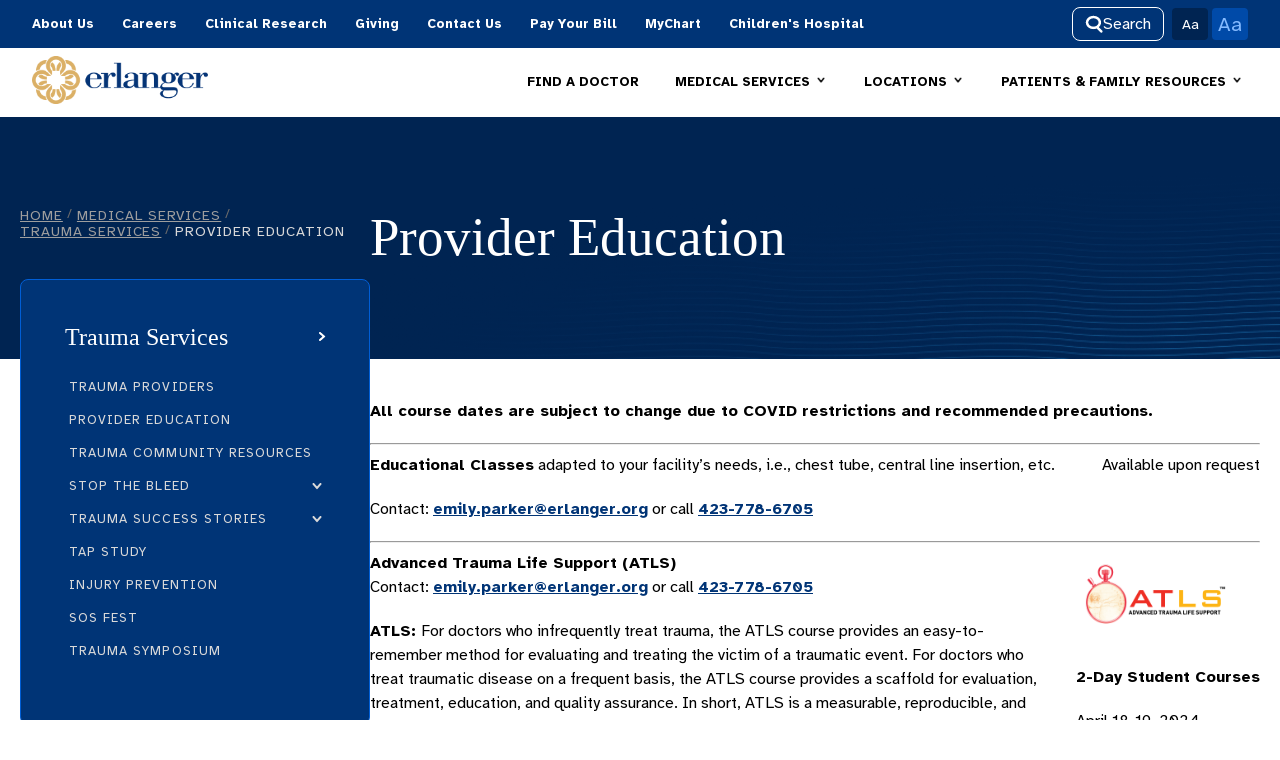

--- FILE ---
content_type: text/html; charset=utf-8
request_url: https://www.erlanger.org/medical-services/trauma-services/provider-education
body_size: 13858
content:



<!DOCTYPE html>
<html lang="en">
<head>
    


<meta charset="utf-8" />
<meta http-equiv="X-UA-Compatible" content="IE=edge,chrome=1" />
<meta name="viewport" content="width=device-width, initial-scale=1.0">
<meta http-equiv="Content-Type" content="text/html;charset=UTF-8" />
<link rel="shortcut icon" type="image/x-icon" href="/assets/dist/img/favicon.ico">

    <title>Provider Education</title>
    <meta name="og:title" content="Provider Education" />
    <meta name="twitter:title" content="Provider Education" />



    <meta name="og:site_name" content="Erlanger" />

    <meta property="og:type" content="Website" />



<link rel="stylesheet" href="/assets/dist/css/main.min.css?v=20241112080910" />
<link href="https://fonts.googleapis.com/css2?family=Atkinson+Hyperlegible:wght@400;700&amp;display=swap" rel="stylesheet">
<script src="https://code.jquery.com/jquery-3.3.1.min.js"></script>
<script src='https://www.google.com/recaptcha/api.js?onload=onloadCallback&render=explicit' async defer></script>
        <script type="text/javascript">
              var onloadCallback = function() {
                grecaptcha.render('g-recaptcha', {
                    'sitekey': '6LeIek8UAAAAADA6w5qQS1nk6fAcrttcyeVIpGwD'
                });
              };
        </script>

</head>
<body>
    

    


    



    <div id="mobile-nav" class="">
        <div class="mobile-nav">
            <a href="/">
                    <img src="/-/media/erlanger-media/header/logo.ashx" alt="Erlanger Logo">
            </a>

            <div class="utility-nav">
                <div class="mobile-search">
                    <div>
                        <button class="search-toggle search-toggle-mob--open btn is-active">
                            <svg xmlns="http://www.w3.org/2000/svg" width="18" height="18" viewBox="0 0 18 18" fill="none">
                                <path fill-rule="evenodd" clip-rule="evenodd" d="M13.5589 7.47965C13.5589 9.47198 11.5933 11.64 8.43935 11.64C5.28537 11.64 3.31982 9.47198 3.31982 7.47965C3.31982 5.48731 5.28537 3.31934 8.43935 3.31934C11.5933 3.31934 13.5589 5.48731 13.5589 7.47965ZM11.6804 13.5091C10.6969 13.9138 9.59834 14.14 8.43935 14.14C4.2312 14.14 0.819824 11.158 0.819824 7.47965C0.819824 3.80126 4.2312 0.819336 8.43935 0.819336C12.6475 0.819336 16.0589 3.80126 16.0589 7.47965C16.0589 9.30335 15.2203 10.9559 13.8619 12.1586L17.2396 15.5654C17.7257 16.0556 17.7223 16.847 17.232 17.3331C16.7418 17.8192 15.9504 17.8158 15.4643 17.3256L11.6804 13.5091Z" fill="currentColor"></path>
                            </svg>
                        </button>
                    </div>
                    <div>
                        <button class="search-toggle search-toggle-mob--close btn">
                            <svg xmlns="http://www.w3.org/2000/svg" width="14" height="14" viewBox="0 0 14 14" fill="none">
                                <path fill-rule="evenodd" clip-rule="evenodd" d="M0.344595 11.6835C-0.114865 12.1312 -0.114865 12.857 0.344595 13.3047C0.804054 13.7523 1.54899 13.7523 2.00845 13.3046L7 8.44131L11.9915 13.3046C12.451 13.7523 13.1959 13.7523 13.6554 13.3047C14.1149 12.857 14.1149 12.1312 13.6554 11.6835L8.66385 6.8202L13.6554 1.95686C14.1149 1.5092 14.1149 0.783401 13.6554 0.335743C13.1959 -0.111915 12.451 -0.111914 11.9915 0.335744L7 5.19908L2.00845 0.335745C1.54899 -0.111913 0.804054 -0.111915 0.344595 0.335743C-0.114865 0.783401 -0.114865 1.5092 0.344595 1.95686L5.33615 6.8202L0.344595 11.6835Z" fill="currentColor"></path>
                            </svg>
                        </button>
                    </div>
                </div>
                <button class="open">MENU<img src="/assets/dist/img/hamburger-search.png"></button>
                <button class="close">CLOSE<img src="/assets/dist/img/close-search.png"></button>
            </div>

            <div class="search-overlay--mob">
                <div class="inner-container">
                    <h2>Search</h2>
                    <form>
                        <label class="kicker-text" for="siteSearch">Enter keyword or search term</label>
                        <input type="text" id="erlanger-site-search-mobile-txt" placeholder="">
                        <button class="btn" id="erlanger-site-search-mobile-btn" type="submit">Search</button>
                    </form>
                    <div class="search-overlay__common">
                        <h5>Common Search Terms</h5>
                        <ul class="search-overlay__terms">
                            <li><a class="inset-link" href="/patient-and-family-resources/patient-tools/medical-records">Medical Records</a></li>
                            <li><a class="inset-link" href="/patient-and-family-resources/billing-and-insurance/accepted-insurance">Insurance</a></li>
                            <li><a class="inset-link" href="/search-results?keyword=pay-bill">Pay My Bill</a></li>
                            <li><a class="inset-link" href="/medical-services/womens-health/obstetric-services/childbirth-obstetrics">Labor and Delivery</a></li>
                            <li><a class="inset-link" href="/search-results?keyword=cardiovascular">Cardiovascular</a></li>
                            <li><a class="inset-link" href="/medical-services/womens-health/obstetric-services">OB-GYN</a></li>
                            <li><a class="inset-link" href="/medical-services/walk-in-and-express-care">Express Care</a></li>
                            <li><a class="inset-link" href="/find-a-doctor/results?Zipcode=37403&amp;Distance=10">Doctors in Chattanooga</a></li>
                            <li><a class="inset-link" href="/medical-services/gastroenterology/gi-conditions/gerd">Acid Reflux</a></li>
                        </ul>
                    </div>
                </div>
            </div>
        </div>
        <div class="nav">
                <div class="main-nav">
                    <div class="main-nav__wrapper">
                        <ul>
                                    <li>
                                        <a href="/about-us" tabindex="1" >About Us</a>
                                    </li>
                                    <li>
                                        <a href="/careers" tabindex="2" >Careers</a>
                                    </li>
                                    <li>
                                        <a href="/clinical-research" tabindex="3" >Clinical Research</a>
                                    </li>
                                    <li>
                                        <a href="https://www.erlangerfoundation.org/?campaign=557993" tabindex="4" rel="noopener noreferrer" target="_blank" >Giving</a>
                                    </li>
                                    <li>
                                        <a href="/contact-us" tabindex="5" >Contact Us</a>
                                    </li>
                                    <li>
                                        <a href="/patient-and-family-resources/billing-and-insurance/pay-your-bill-now" tabindex="6" >Pay Your Bill</a>
                                    </li>
                                    <li>
                                        <a href="/patient-and-family-resources/patient-tools/mychart" tabindex="7" >MyChart</a>
                                    </li>
                                    <li>
                                        <a href="https://www.childrensaterlanger.org/" tabindex="8" >Children&#39;s Hospital</a>
                                    </li>
                        </ul>
                        <div class="nav-tools">
                                <div>
                                    <button class="search-toggle search-toggle--open btn btn--secondary is-active">
                                        <svg xmlns="http://www.w3.org/2000/svg" width="18" height="18" viewBox="0 0 18 18" fill="none">
                                            <path fill-rule="evenodd" clip-rule="evenodd" d="M13.5589 7.47965C13.5589 9.47198 11.5933 11.64 8.43935 11.64C5.28537 11.64 3.31982 9.47198 3.31982 7.47965C3.31982 5.48731 5.28537 3.31934 8.43935 3.31934C11.5933 3.31934 13.5589 5.48731 13.5589 7.47965ZM11.6804 13.5091C10.6969 13.9138 9.59834 14.14 8.43935 14.14C4.2312 14.14 0.819824 11.158 0.819824 7.47965C0.819824 3.80126 4.2312 0.819336 8.43935 0.819336C12.6475 0.819336 16.0589 3.80126 16.0589 7.47965C16.0589 9.30335 15.2203 10.9559 13.8619 12.1586L17.2396 15.5654C17.7257 16.0556 17.7223 16.847 17.232 17.3331C16.7418 17.8192 15.9504 17.8158 15.4643 17.3256L11.6804 13.5091Z" fill="currentColor"></path>
                                        </svg>
                                        Search
                                    </button>
                                </div>
                                <div>
                                    <button class="search-toggle search-toggle--close btn btn--secondary">
                                        <svg xmlns="http://www.w3.org/2000/svg" width="14" height="14" viewBox="0 0 14 14" fill="none">
                                            <path fill-rule="evenodd" clip-rule="evenodd" d="M0.344595 11.6835C-0.114865 12.1312 -0.114865 12.857 0.344595 13.3047C0.804054 13.7523 1.54899 13.7523 2.00845 13.3046L7 8.44131L11.9915 13.3046C12.451 13.7523 13.1959 13.7523 13.6554 13.3047C14.1149 12.857 14.1149 12.1312 13.6554 11.6835L8.66385 6.8202L13.6554 1.95686C14.1149 1.5092 14.1149 0.783401 13.6554 0.335743C13.1959 -0.111915 12.451 -0.111914 11.9915 0.335744L7 5.19908L2.00845 0.335745C1.54899 -0.111913 0.804054 -0.111915 0.344595 0.335743C-0.114865 0.783401 -0.114865 1.5092 0.344595 1.95686L5.33615 6.8202L0.344595 11.6835Z" fill="currentColor"></path>
                                        </svg>
                                        Close
                                    </button>
                                </div>

                            <div class="button-wrapper">
                                <button class="text-size text-size_regular active">Aa</button>
                                <button class="text-size text-size_large">Aa</button>
                            </div>
                        </div>
                    </div>

                </div>

                <div class="search-overlay">
                    <div class="inner-container">
                        <h2>Search</h2>
                        <form>
                            <label class="kicker-text" for="siteSearch">Enter keyword or search term</label>
                            <input type="text" id="erlanger-site-search-txt" placeholder="">
                            <button class="btn" id="erlanger-site-search-btn" type="submit">Search</button>
                            <input type="hidden" id="erlanger-site-search-results-url" value="/search-results" />
                        </form>

                            <div class="search-overlay__common">
                                <h5>Common Search Terms</h5>
                                <ul class="search-overlay__terms">
                                            <li><a class="inset-link" href="/patient-and-family-resources/patient-tools/medical-records">Medical Records</a></li>
                                            <li><a class="inset-link" href="/patient-and-family-resources/billing-and-insurance/accepted-insurance">Insurance</a></li>
                                            <li><a class="inset-link" href="/search-results?keyword=pay-bill">Pay My Bill</a></li>
                                            <li><a class="inset-link" href="/medical-services/womens-health/obstetric-services/childbirth-obstetrics">Labor and Delivery</a></li>
                                            <li><a class="inset-link" href="/search-results?keyword=cardiovascular">Cardiovascular</a></li>
                                            <li><a class="inset-link" href="/medical-services/womens-health/obstetric-services">OB-GYN</a></li>
                                            <li><a class="inset-link" href="/medical-services/walk-in-and-express-care">Express Care</a></li>
                                            <li><a class="inset-link" href="/find-a-doctor/results?Zipcode=37403&amp;Distance=10">Doctors in Chattanooga</a></li>
                                            <li><a class="inset-link" href="/medical-services/gastroenterology/gi-conditions/gerd">Acid Reflux</a></li>
                                </ul>
                            </div>
                    </div>
                </div>

            <div class="utility-nav">
                <div class="utility-nav__wrapper">
                    <a class="logo" href="/">
                            <img src="/-/media/erlanger-media/header/logo.ashx" alt="Erlanger Logo">
                    </a>
                    <ul>
                                    <li>
                                        <a href="/find-a-doctor" >FIND A DOCTOR</a>
                                    </li>
                                    <li>
                                        <a id="tab-2" class="">
                                            <p>MEDICAL SERVICES <img class="arrow" src="/assets/dist/img/arrow.png"> </p>
                                        </a>

                                        <div id="tab-2-flyout" class="">
                                            <div class="background-blur"></div>
                                            <div class="flyout-menu">
                                                <div class="flyout-container">
<div class="leftside-content">
<h2>Medical Services</h2>
<p>As a comprehensive, teaching hospital, we offer a full spectrum of specialized medical services to serve your health needs.</p>
<a class="cta-button" href="/medical-services">View All Medical Services</a></div>
<div class="gradient">&nbsp;</div>
</div>
<div class="flyout-container">
<h5 class="sublink-header"><img alt="" src="/assets/dist/img/services-icon.png" />Featured Services</h5>
<div class="sublink-container">
<ul class="sublink-list">
    <li><a href="/medical-services/metabolic-center">Bariatrics</a></li>
    <li><a href="/medical-services/cancer---oncology">Cancer</a></li>
    <li><a href="/medical-services/gastroenterology">Gastroenterology</a></li>
    <li><a href="/medical-services/heart">Heart/Cardiology</a></li>
    <li><a href="/medical-services/emergency-services">Emergency</a></li>
    <li><a href="/medical-services/pulmonology-and-critical-care">Lung/Pulmonology</a></li>
    <li><a href="/medical-services/neurology">Neurology</a></li>
    <li><a href="/medical-services/neurosurgery-and-spine">Neurosurgery</a></li>
    <li><a href="/medical-services/orthopaedics">Orthopaedics</a></li>
</ul>
<ul class="sublink-list">
    <li><a href="/childrens-health">Pediatrics</a></li>
    <li><a href="/medical-services/plastic-and-reconstructive-surgery">Plastic Surgery</a></li>
    <li><a href="/medical-services/primary-care">Primary Care</a></li>
    <li><a href="/medical-services/surgical-services">Surgery</a></li>
    <li><a href="/medical-services/trauma-services">Trauma</a></li>
    <li><a href="/medical-services/urology">Urology</a></li>
    <li><a href="/medical-services/womens-health">Women&rsquo;s Health</a></li>
    <li><a href="/medical-services/walk-in-and-express-care">Walk In/Express Care</a></li>
</ul>
</div>
<a href="/medical-services" class="btn mobile-btn">View All Medical Services</a>
</div>



                                            </div>
                                        </div>
                                    </li>
                                    <li>
                                        <a id="tab-3" class="">
                                            <p>LOCATIONS <img class="arrow" src="/assets/dist/img/arrow.png"> </p>
                                        </a>

                                        <div id="tab-3-flyout" class="">
                                            <div class="background-blur"></div>
                                            <div class="flyout-menu">
                                                <div class="flyout-container">
<div class="leftside-content">
<h2>Locations</h2>
<p>Erlanger hospital, primary care, outpatient, and ER locations provide care for a vast, 50,000-square-mile region touching on four states.</p>
<a class="cta-button" href="/locations">View All Locations</a></div>
<div class="gradient">&nbsp;</div>
</div>
<div class="flyout-container">
<h5 class="sublink-header"><img alt="" src="/assets/dist/img/hospital-icon.png" />Hospitals</h5>
<div class="sublink-container">
<ul class="sublink-list">
    <li><a href="/locations/erlanger-hospitals/erlanger-baroness-hospital">Baroness Hospital</a></li>
    <li><a href="/locations/erlanger-hospitals/erlanger-east-hospital">East Hospital</a></li>
    <li><a href="/locations/erlanger-hospitals/erlanger-north-hospital">North Hospital</a></li>
    <li><a href="/locations/erlanger-hospitals/erlanger-bledsoe-hospital">Bledsoe Hospital</a></li>
    <li><a href="/locations/erlanger-hospitals/erlanger-western-carolina-hospital">Western Carolina Hospital</a></li>
    <li><a href="/childrens-health">Children's Hospital</a></li>
</ul>
<ul class="sublink-list">
    <li><a href="/locations/emergency-rooms">Emergency Rooms</a></li>
    <li><a href="/locations/imaging-locations">Imaging Centers</a></li>
    <li><a href="/medical-services/primary-care">Primary Care</a></li>
    <li><a href="/locations/erlanger-community-health-center">Erlanger Community Health Center</a></li>
    <li><a href="/locations/erlanger-hospitals/erlanger-behavioral-health-hospital">Behavioral Health</a></li>
    <li><a href="/medical-services/walk-in-and-express-care">Express Care</a></li>
</ul>
</div>
<a href="/locations" class="btn mobile-btn">View All Locations</a>
</div>
                                            </div>
                                        </div>
                                    </li>
                                    <li>
                                        <a id="tab-4" class="">
                                            <p>PATIENTS &amp; FAMILY RESOURCES <img class="arrow" src="/assets/dist/img/arrow.png"> </p>
                                        </a>

                                        <div id="tab-4-flyout" class="">
                                            <div class="background-blur"></div>
                                            <div class="flyout-menu">
                                                <div class="flyout-container">
<div class="leftside-content">
<h2>Patient &amp; Family Resources</h2>
<p>Tools and information to help you navigate all phases of your healthcare visit.</p>
<a class="cta-button" href="/patient-and-family-resources">View All Resources</a></div>
<div class="gradient">&nbsp;</div>
</div>
<div class="flyout-container">
<h5 class="sublink-header"><img alt="" src="/assets/dist/img/resources-icon.png" />Types of Resources</h5>
<div class="sublink-container">
<ul class="sublink-list">
    <li><a href="/patient-and-family-resources/patient-tools/medical-records">Medical Records</a></li>
    <li><a href="/patient-and-family-resources/patient-tools/mychart">MyChart Login</a></li>
    <li><a href="/patient-and-family-resources/billing-and-insurance">Billing &amp; Insurance</a></li>
    <li><a href="/patient-and-family-resources/billing-and-insurance/pay-your-bill-now">Pay Your Bill</a></li>
</ul>
<ul class="sublink-list">
    <li><a href="/patient-and-family-resources/visitor-information">Visitor Information</a></li>
    <li><a href="/patient-and-family-resources/parking">Parking</a></li>
    <li><a href="/patient-and-family-resources/policies">Policies</a></li>
</ul>
</div>
<a href="/patient-and-family-resources" class="btn mobile-btn">View All Resources</a>
</div>
                                            </div>
                                        </div>
                                    </li>
                    </ul>
                </div>
            </div>
        </div>
    </div>




        <div class="ContentPageBanner" style="">
            <div class="row">
                <div class="nav-container">
                    

    <div class="breadcrumbs" aria-label="breadcrumbs">
                <a href="/" class="breadcrumbs-item">Home</a>
                <span class="breadcrumbs-divider">/</span>
                <a href="/medical-services" class="breadcrumbs-item">Medical Services</a>
                <span class="breadcrumbs-divider">/</span>
                <a href="/medical-services/trauma-services" class="breadcrumbs-item">Trauma Services</a>
                <span class="breadcrumbs-divider">/</span>
                <span class="breadcrumbs-item">Provider Education</span>
    </div>

                </div>
                    <h1 class="title">
                        Provider Education
                    </h1>
            </div>
        </div>


<div class="row">
    <div class="column">
        <div class="secondary-nav">
    <h5 class="main-link-mobile">
        <a href="/medical-services/trauma-services">
            <div class="topic-tag">Trauma Services</div>
        </a>
        <svg xmlns="http://www.w3.org/2000/svg" width="7" height="9" viewBox="0 0 7 9" fill="none">
            <path d="M1 8L5 4.5L1 1" stroke="white" stroke-width="2" stroke-linecap="round"></path>
        </svg>
    </h5>

    <h5>
        <a href="/medical-services/trauma-services" class="main-link"> Trauma Services </a>
        <svg xmlns="http://www.w3.org/2000/svg"
             width="7"
             height="9"
             viewBox="0 0 7 9"
             fill="none">
            <path d="M1 8L5 4.5L1 1"
                  stroke="white"
                  stroke-width="2"
                  stroke-linecap="round"></path>
        </svg>
    </h5>

        <ul class="link-list">
                <li class="sublink">
                            <a href="/medical-services/trauma-services/trauma-providers" class="">
            Trauma Providers
        </a>

                </li>
                <li class="sublink open-list">
                            <a href="/medical-services/trauma-services/provider-education" class="selected">
            Provider Education
        </a>

                </li>
                <li class="sublink">
                            <a href="/medical-services/trauma-services/trauma-community-resources" class="">
            Trauma Community Resources
        </a>

                </li>
                <li class="sublink">
                            <div class="sublink-click">
            <a href="/medical-services/trauma-services/stop-the-bleed"> Stop the Bleed </a>
            <svg class="desktop"
                 xmlns="http://www.w3.org/2000/svg"
                 width="10"
                 height="7"
                 viewBox="0 0 10 7"
                 fill="none">
                <path d="M1.5 1L5 5L8.5 1"
                      stroke="#D9D9D9"
                      stroke-width="2"
                      stroke-linecap="round"></path>
            </svg>
            <svg class="mobile" 
                 xmlns="http://www.w3.org/2000/svg" 
                 width="10" 
                 height="7" 
                 viewBox="0 0 10 7" 
                 fill="none">
                 <path d="M1.5 6L5 2L8.5 6" 
                       stroke="#002452" 
                       stroke-width="2" 
                       stroke-linecap="round"></path>
            </svg>
        </div>
        <ul>
                <li>
                            <a href="/medical-services/trauma-services/stop-the-bleed/stop-the-bleed-course-request" class="">
            Stop the Bleed Course Request
        </a>

                </li>
        </ul>

                </li>
                <li class="sublink">
                            <div class="sublink-click">
            <a href="/medical-services/trauma-services/trauma-success-stories"> Trauma Success Stories </a>
            <svg class="desktop"
                 xmlns="http://www.w3.org/2000/svg"
                 width="10"
                 height="7"
                 viewBox="0 0 10 7"
                 fill="none">
                <path d="M1.5 1L5 5L8.5 1"
                      stroke="#D9D9D9"
                      stroke-width="2"
                      stroke-linecap="round"></path>
            </svg>
            <svg class="mobile" 
                 xmlns="http://www.w3.org/2000/svg" 
                 width="10" 
                 height="7" 
                 viewBox="0 0 10 7" 
                 fill="none">
                 <path d="M1.5 6L5 2L8.5 6" 
                       stroke="#002452" 
                       stroke-width="2" 
                       stroke-linecap="round"></path>
            </svg>
        </div>
        <ul>
                <li>
                            <a href="/medical-services/trauma-services/trauma-success-stories/blake-and-chloe" class="">
            Blake and Chloe
        </a>

                </li>
        </ul>

                </li>
                <li class="sublink">
                            <a href="/medical-services/trauma-services/tap-study" class="">
            TAP Study
        </a>

                </li>
                <li class="sublink">
                            <a href="/medical-services/trauma-services/injury-prevention" class="">
            Injury Prevention
        </a>

                </li>
                <li class="sublink">
                            <a href="/medical-services/trauma-services/sos-fest" class="">
            SOS Fest
        </a>

                </li>
                <li class="sublink">
                            <a href="/medical-services/trauma-services/trauma-symposium" class="">
            Trauma Symposium
        </a>

                </li>
        </ul>
</div>



    </div>
    <div class="column">
        <div class="content">
            
    <div class="l-page-content wrapper">
        <p><strong>All course dates are subject to change due to COVID restrictions and recommended precautions.</strong></p>
<hr style="clear:both;" />
<div id="appoint">
<p>Available upon request</p>
</div>
<p><strong>Educational Classes</strong> adapted to your facility&rsquo;s needs, i.e., chest tube, central line insertion, etc.</p>
<p>Contact:&nbsp;<a href="/cdn-cgi/l/email-protection#5c3931353025722c3d2e37392e1c392e303d323b392e72332e3b"><span class="__cf_email__" data-cfemail="dfbab2b6b3a6f1afbeadb4baad9fbaadb3beb1b8baadf1b0adb8">[email&#160;protected]</span></a> or call <a href="tel:423-778-6705">423-778-6705</a></p>
<hr style="clear:both;" />
<div id="appoint">
<p><img alt="" src="/-/media/erlanger-media/trauma/atlslogo_color.ashx" style="width: 150px; height: 87px;" /></p>
<p><strong>2-Day Student Courses</strong></p>
<p>April 18&ndash;19, 2024<br />
June 13&ndash;14, 2024<br />
Aug. 15-16, 2024<br />
Oct. 17-18, 2024<br />
Fee: $875</p>
</div>
<p><strong>Advanced Trauma Life Support (ATLS)</strong><br />
Contact: <a href="/cdn-cgi/l/email-protection#20454d494c590e5041524b45526045524c414e4745520e4f5247"><span class="__cf_email__" data-cfemail="0b6e66626772257b6a79606e794b6e79676a656c6e792564796c">[email&#160;protected]</span></a> or call <a href="tel:423-778-6705">423-778-6705</a></p>
<p><strong>ATLS: </strong>For doctors who infrequently treat trauma, the ATLS course provides an easy-to-remember method for evaluating and treating the victim of a traumatic event. For doctors who treat traumatic disease on a frequent basis, the ATLS course provides a scaffold for evaluation, treatment, education, and quality assurance. In short, ATLS is a measurable, reproducible, and comprehensive system of trauma care.&nbsp;Students are expected to read the ATLS Manual prior to the class.<em>*</em></p>
<p>Each student course is limited to 24 providers.&nbsp;</p>
<hr style="clear:both;" />
<div id="appoint">
<p><strong>1-Day Refresher Courses</strong></p>
<p>April. 19, 2024<br />
June 14, 2024<br />
August 16, 2024<br />
October 18, 2024</p>
<p>Fee: $600</p>
<p><a href="https://www.eventbrite.com/o/emily-parker-55643304563">REGISTER</a></p>
</div>
<p><strong>ATLS Refresher Course:</strong>&nbsp;Erlanger Trauma Services offers an ATLS Refresher Course in conjunction with the&nbsp;two-day ATLS&nbsp;student courses. This course provides doctors with current ATLS certification the ability to maintain their certification status. Erlanger Trauma Services highly encourages physicians&nbsp;who&nbsp;take the ATLS Refresher Course to be experienced in the frequent provision of trauma care as class content includes review of Core Changes in ATLS Content, with Skills Stations &amp; Scenario Review only prior to testing.&nbsp;Students are expected to read the ATLS Manual prior to the class.</p>
<hr style="clear:both;" />
<div id="appoint">
<p><img alt="" src="/-/media/erlanger-media/trauma/atcn_logo_photo.ashx" style="width: 150px; height: 65px;" /></p>
<p><strong>2-Day Student Courses</strong></p>
<p>April. 18-19, 2024<br />
June 13-14, 2024<br />
August 15-16, 2024<br />
October 17-18, 2024</p>
<p><a href="https://www.eventbrite.com/o/emily-parker-55643304563">REGISTER</a></p>
</div>
<p><strong>Advanced Trauma Care for Nurses (ATCN)</strong><br />
Contact: <a href="/cdn-cgi/l/email-protection#1278737c733c627d677e617d7c5277607e737c7577603c7d60752d616770787771662f5346515c372022517d67606177"><span class="__cf_email__" data-cfemail="7f151e111e510f100a130c10113f1a0d131e11181a0d51100d18">[email&#160;protected]</span></a> or <a href="/cdn-cgi/l/email-protection#4c382d2e2538242d62212520203f0c293e202d222b293e62233e2b733f392e26292f38710d180f02697e7c0f23393e3f29"><span class="__cf_email__" data-cfemail="374356555e435f56195a5e5b5b447752455b565950524519584550">[email&#160;protected]</span></a> (call <a href="tel:423-778-6742">423-778-6742</a>)</p>
<p><strong>ATCN:&nbsp;</strong>The ATCN course is offered in conjunction with the ATLS program for physicians.&nbsp;This two day course is recommended for nurses with at least 18 months of trauma experience. Nurses attend components of the ATLS program with physicians and participate in interactive skill stations including initial assessment, head trauma, hemorrhagic shock, and pediatric trauma.&nbsp; The stations emphasize a systematic, collaborative approach to the initial management of trauma patients.</p>
<!--
<p><a href="/media/file/trauma/ATCN_2020_registration.docx">ATCN Registration Form</a></p>
-->
<hr style="clear:both;" />
<div id="appoint">
<p><img alt="" src="/-/media/erlanger-media/trauma/tncc-logo.ashx" style="width: 150px; height: 68px;" /></p>
<p>January18-19, 2024<br />
February 29-March 1, 2024<br />
April 24-25, 2024<br />
July 18-19, 2024<br />
August 7-8, 2024<br />
November 7-8, 2024<br />
December 4-5, 2024</p>
</div>
<p><strong>Trauma Nursing Core Course (TNCC)</strong><br />
Every second counts when stabilizing life-threatening trauma cases. This course, taught by qualified nurses, prepares you with the knowledge, critical thinking skills and training needed to provide high-quality, trauma nursing care. After completing this course, you will be able to properly assess and implement evidence-based interventions to improve outcomes for your patients.</p>
<p>To register call <a href="tel:423-778-8390">423-778-8390</a> or contact: Adrienne Chamberland:&nbsp;<a href="/cdn-cgi/l/email-protection#e48580968d818a8a81ca878c858986819688858a80a4819688858a838196ca8b9683"><span class="__cf_email__" data-cfemail="1c7d786e7579727279327f747d717e796e707d72785c796e707d727b796e32736e7b">[email&#160;protected]</span></a>&nbsp;or Courtney Gross:&nbsp;<a href="/cdn-cgi/l/email-protection#99faf6ecebedf7fce0b7feebf6eaead9fcebf5f8f7fefcebb7f6ebfe"><span class="__cf_email__" data-cfemail="f0939f8582849e9589de97829f8383b095829c919e979582de9f8297">[email&#160;protected]</span></a></p>
<p>All classes held at Erlanger Baroness Hospital except as noted.</p>
<hr style="clear:both;" />
<div id="appoint">
<p><img alt="" src="/-/media/erlanger-media/trauma/rttdc_rgb_300dpi.ashx" style="width: 150px; height: 89px;" /></p>
<p>Available upon request<br />
<a href="https://erlanger-health-system.myshopify.com/products/rttdc-manual">Purchase Manual on Shopify</a></p>
</div>
<p><strong>Rural Trauma Team Development Course</strong><br />
Rural trauma has been termed the &ldquo;neglected disease&rdquo; of the 21st century. Rural Trauma Team Development Course (RTTDC&trade;) has been developed to improve the quality of care in rural communities by developing a timely, organized, and systemic response to the care of the trauma patient. The course emphasizes a team approach to address common problems in the initial assessment and stabilization of the injured.</p>
<p>To schedule this course at your facility, contact Regena Young at <a href="tel:423-778-5620">423-778-5620</a> or&nbsp;<a href="/cdn-cgi/l/email-protection#beccdbd9dbd0df90c7d1cbd0d9fedbccd2dfd0d9dbcc90d1ccd9"><span class="__cf_email__" data-cfemail="7b091e1c1e151a5502140e151c3b1e09171a151c1e095514091c">[email&#160;protected]</span></a></p>
<hr style="clear:both;" />
<div id="appoint">
<p><strong>Registration will open soon</strong></p>
</div>
<p><strong>Erlanger&rsquo;s Trauma Symposium</strong><br />
May 30th-31st, 2024&nbsp;</p>
<hr style="clear:both;" />
<div id="appoint">
<p><img alt="" src="/-/media/erlanger-media/trauma/image003.ashx" style="width: 150px; height: 62px;" /></p>
<p>Available upon request<br />
&nbsp;</p>
</div>
<p><strong>Stop the Bleed &ndash; Bleeding Control Classes</strong><br />
Stop the Bleed is a national awareness campaign to educate first responders and the general public on how to stop severe bleeding and potentially save lives in an emergency. Erlanger Health System provides these classes free to the public. If you would like to request a course be provided for your church, business, school, or community group please submit a request.&nbsp;</p>
<p><a class="button" href="/medical-services/trauma-services/stop-the-bleed/stop-the-bleed-course-request">SUBMIT YOUR REQUEST</a></p>
<hr style="clear:both;" />
<!-- ======================================================================== -->
    </div>

        </div>
    </div>
</div>




    <footer class="footer">
        <div class="action-bar">
            <a class="cta">
                BACK TO TOP
                <img class="arrow" src="/assets/dist/img/arrow.svg">
                <img class="arrow-white" src="/assets/dist/img/arrow-white.svg">
            </a>
        </div>
        <div class="row footer__columns">
            <div class="column footer__column">
                <div class="footer__contact"><a class="footer__logo" href="/"><img alt="Erlanger logo" src="-/media/erlanger-media/header/logo.ashx" /></a><span class="footer__name">Erlanger</span>
975 East 3rd Street <br />
Chattanooga, TN 37403
<div class="footer__phone"><span class="kicker-text">Phone:</span><a class="inset-link" href="tel:4237787000">423-778-7000</a></div>
<span class="footer__hours">8AM &ndash; Midnight, 7 days a week</span>
<ul class="footer__social">
    <li><a href="https://www.facebook.com/ErlangerHealth" target="_blank"><svg width="22" height="22" viewbox="0 0 22 22" fill="none" xmlns="http://www.w3.org/2000/svg">
    <path d="M17.2182 1.56194C17.2182 1.41465 17.1597 1.27339 17.0555 1.16923C16.9514 1.06508 16.8101 1.00657 16.6628 1.00657H13.886C12.4877 0.936914 11.1187 1.42353 10.078 2.3601C9.03739 3.29667 8.40975 4.60705 8.33224 6.00493V9.00394H5.55537C5.40808 9.00394 5.26682 9.06245 5.16267 9.16661C5.05851 9.27076 5 9.41202 5 9.55931V12.4473C5 12.5945 5.05851 12.7358 5.16267 12.84C5.26682 12.9441 5.40808 13.0026 5.55537 13.0026H8.33224V20.4446C8.33224 20.5919 8.39075 20.7332 8.4949 20.8373C8.59906 20.9415 8.74032 21 8.88761 21H12.2199C12.3671 21 12.5084 20.9415 12.6126 20.8373C12.7167 20.7332 12.7752 20.5919 12.7752 20.4446V13.0026H15.6854C15.8089 13.0044 15.9295 12.965 16.028 12.8905C16.1266 12.8161 16.1975 12.7109 16.2296 12.5917L17.0294 9.70371C17.0515 9.62165 17.0544 9.53561 17.0381 9.45223C17.0217 9.36884 16.9864 9.29032 16.9349 9.22272C16.8834 9.15513 16.817 9.10025 16.741 9.06232C16.6649 9.02439 16.5812 9.00442 16.4962 9.00394H12.7752V6.00493C12.8029 5.72999 12.932 5.47522 13.1374 5.29038C13.3427 5.10553 13.6097 5.00387 13.886 5.00525H16.6628C16.8101 5.00525 16.9514 4.94674 17.0555 4.84259C17.1597 4.73844 17.2182 4.59718 17.2182 4.44988V1.56194Z" fill="black"></path>
    </svg></a></li>
    <li><a href="https://www.youtube.com/user/ErlangerHealth" target="_blank"><svg width="22" height="22" viewbox="0 0 22 22" fill="none" xmlns="http://www.w3.org/2000/svg">
    <path d="M4.654 1H5.89763L6.75091 4.08503L7.542 1H8.79772L7.35977 5.58755V8.71841H6.1239V5.58755L4.654 1V1ZM10.3488 2.97752C9.38241 2.97752 8.74159 3.59419 8.74159 4.5067V7.29757C8.74159 8.30091 9.28481 8.82341 10.3488 8.82341C11.2315 8.82341 11.9258 8.25424 11.9258 7.29757V4.5067C11.9258 3.61586 11.2375 2.97752 10.3488 2.97752ZM10.8074 7.25007C10.8074 7.56007 10.6433 7.7884 10.348 7.7884C10.0448 7.7884 9.8695 7.54923 9.8695 7.25007V4.60087C9.8695 4.2892 10.018 4.05837 10.3264 4.05837C10.6632 4.05837 10.8074 4.28253 10.8074 4.60087V7.25007ZM14.8915 3.02502V7.34673C14.7577 7.5084 14.4597 7.7734 14.2464 7.7734C14.0124 7.7734 13.9545 7.6184 13.9545 7.39007V3.02502H12.8577V7.7834C12.8577 8.34591 13.0356 8.80008 13.6237 8.80008C13.9554 8.80008 14.4165 8.63341 14.8915 8.08924V8.71758H15.9884V3.02502H14.8915ZM16.7941 14.5735C16.4072 14.5735 16.3269 14.836 16.3269 15.2093V15.7585H17.2501V15.2085C17.251 14.8418 17.1707 14.5735 16.7941 14.5735ZM12.7325 14.6068C12.6599 14.6426 12.5882 14.6976 12.5165 14.7718V18.151C12.602 18.2393 12.6841 18.3027 12.7644 18.3418C12.9345 18.4252 13.1833 18.431 13.299 18.286C13.3595 18.2093 13.3897 18.0852 13.3897 17.9118V15.1126C13.3897 14.9293 13.3525 14.791 13.2783 14.696C13.1513 14.5351 12.9155 14.5176 12.7325 14.6068ZM16.9012 10.2776C14.6523 10.1301 7.34422 10.1301 5.09877 10.2776C2.6685 10.4376 2.38177 11.8543 2.36363 15.5835C2.38177 19.306 2.6659 20.7294 5.09877 20.8894C7.34422 21.0369 14.6523 21.0369 16.9012 20.8894C19.3315 20.7294 19.6182 19.3119 19.6364 15.5835C19.6182 11.8609 19.3341 10.4376 16.9012 10.2776ZM6.25777 19.1827H5.08063V12.8993H3.86291V11.8326H7.47463V12.8993H6.2569V19.1827H6.25777ZM10.443 19.1827H9.39795V18.5844C9.20536 18.8052 9.005 18.9735 8.79686 19.0885C8.23377 19.4002 7.46081 19.3927 7.46081 18.2927V13.761H8.50495V17.9177C8.50495 18.136 8.55936 18.2827 8.78304 18.2827C8.98686 18.2827 9.27013 18.0302 9.39709 17.8768V13.761H10.4421V19.1827H10.443ZM14.4649 18.0593C14.4649 18.7302 14.205 19.2519 13.5097 19.2519C13.1271 19.2519 12.8085 19.1169 12.5174 18.766V19.1827H11.4629V11.8326H12.5174V14.1993C12.7532 13.9218 13.0736 13.6926 13.4467 13.6926C14.2119 13.6926 14.4658 14.3168 14.4658 15.0518V18.0593H14.4649ZM18.3262 16.5993H16.3278V17.6227C16.3278 18.0293 16.364 18.381 16.7838 18.381C17.2251 18.381 17.251 18.0943 17.251 17.6227V17.246H18.3262V17.6535C18.3262 18.6977 17.8616 19.331 16.7605 19.331C15.763 19.331 15.2525 18.6294 15.2525 17.6535V15.2193C15.2525 14.2785 15.8968 13.6243 16.839 13.6243C17.8417 13.6243 18.3254 14.2393 18.3254 15.2193V16.5993H18.3262Z" fill="black"></path>
    </svg></a></li>
    <li><a href="https://www.linkedin.com/company/erlanger" target="_blank"><svg width="22" height="22" viewbox="0 0 22 22" fill="none" xmlns="http://www.w3.org/2000/svg">
    <path d="M14.5001 6.99987C13.6485 6.99695 12.8046 7.16197 12.0169 7.48551C11.2291 7.80904 10.5129 8.28473 9.90918 8.88535C9.30546 9.48598 8.8261 10.1997 8.49852 10.9858C8.17094 11.7719 8.00158 12.6149 8.00012 13.4665V19.9997C8.00012 20.265 8.10548 20.5193 8.29301 20.7068C8.48055 20.8944 8.7349 20.9997 9.00011 20.9997H11.3334C11.5986 20.9997 11.853 20.8944 12.0405 20.7068C12.2281 20.5193 12.3334 20.265 12.3334 19.9997V13.4665C12.3332 13.1636 12.3968 12.8641 12.5201 12.5874C12.6434 12.3108 12.8236 12.0632 13.049 11.8609C13.2744 11.6585 13.5399 11.506 13.8282 11.4131C14.1165 11.3203 14.4212 11.2893 14.7223 11.322C15.2623 11.3901 15.7585 11.6539 16.1169 12.0635C16.4753 12.4731 16.671 13 16.6667 13.5442V19.9997C16.6667 20.265 16.7721 20.5193 16.9596 20.7068C17.1471 20.8944 17.4015 20.9997 17.6667 20.9997H20C20.2652 20.9997 20.5196 20.8944 20.7071 20.7068C20.8946 20.5193 21 20.265 21 19.9997V13.4665C20.9985 12.6149 20.8292 11.7719 20.5016 10.9858C20.174 10.1997 19.6946 9.48598 19.0909 8.88535C18.4872 8.28473 17.771 7.80904 16.9832 7.48551C16.1955 7.16197 15.3517 6.99695 14.5001 6.99987Z" fill="black"></path>
    <path d="M5.00003 8.00035H2.00007C1.44779 8.00035 1.00008 8.44806 1.00008 9.00034V20.0002C1.00008 20.5525 1.44779 21.0002 2.00007 21.0002H5.00003C5.55231 21.0002 6.00002 20.5525 6.00002 20.0002V9.00034C6.00002 8.44806 5.55231 8.00035 5.00003 8.00035Z" fill="black"></path>
    <path d="M3.49997 5.99995C4.88067 5.99995 5.99995 4.88067 5.99995 3.49997C5.99995 2.11928 4.88067 1 3.49997 1C2.11928 1 1 2.11928 1 3.49997C1 4.88067 2.11928 5.99995 3.49997 5.99995Z" fill="black"></path>
    </svg></a></li>
    <li><a href="https://www.instagram.com/erlangerhealth/" target="_blank"><svg width="22" height="22" viewbox="0 0 22 22" fill="none" xmlns="http://www.w3.org/2000/svg">
    <path d="M11 3.23332C13.6701 3.23332 13.9864 3.24295 15.0408 3.28852C16.0158 3.33068 16.5453 3.48501 16.8977 3.61472C17.3644 3.78658 17.6976 3.9919 18.0475 4.3234C18.3974 4.65489 18.6142 4.97052 18.7955 5.41269C18.9325 5.74655 19.0954 6.24818 19.1399 7.17182C19.188 8.17082 19.1982 8.47042 19.1982 11C19.1982 13.5296 19.188 13.8292 19.1399 14.8282C19.0954 15.7519 18.9325 16.2535 18.7955 16.5873C18.6142 17.0295 18.3974 17.3451 18.0475 17.6766C17.6976 18.0081 17.3644 18.2135 16.8977 18.3853C16.5453 18.515 16.0158 18.6694 15.0408 18.7115C13.9865 18.7571 13.6703 18.7667 11 18.7667C8.32969 18.7667 8.01344 18.7571 6.95914 18.7115C5.98415 18.6694 5.45466 18.515 5.10229 18.3853C4.63551 18.2135 4.30235 18.0081 3.95244 17.6766C3.60253 17.3451 3.38579 17.0295 3.20443 16.5873C3.06748 16.2535 2.90457 15.7519 2.86007 14.8282C2.81196 13.8292 2.8018 13.5296 2.8018 11C2.8018 8.47042 2.81196 8.17082 2.86007 7.17185C2.90457 6.24818 3.06748 5.74655 3.20443 5.41269C3.38579 4.97052 3.60253 4.65489 3.95244 4.3234C4.30235 3.9919 4.63551 3.78658 5.10229 3.61472C5.45466 3.48501 5.98415 3.33068 6.9591 3.28852C8.0136 3.24295 8.32985 3.23332 11 3.23332ZM11 1.52631C8.28412 1.52631 7.94362 1.53722 6.87701 1.58332C5.81259 1.62935 5.08569 1.78948 4.44958 2.02369C3.79199 2.2658 3.23432 2.58973 2.67839 3.1164C2.12246 3.64307 1.78052 4.1714 1.52497 4.79437C1.27775 5.39701 1.10872 6.08565 1.06014 7.09405C1.01147 8.10448 1 8.4271 1 11C1 13.5729 1.01147 13.8956 1.06014 14.906C1.10872 15.9144 1.27775 16.603 1.52497 17.2057C1.78052 17.8286 2.12246 18.357 2.67839 18.8836C3.23432 19.4103 3.79199 19.7342 4.44958 19.9763C5.08569 20.2106 5.81259 20.3707 6.87701 20.4167C7.94362 20.4628 8.28412 20.4737 11 20.4737C13.7158 20.4737 14.0564 20.4628 15.1229 20.4167C16.1874 20.3707 16.9143 20.2106 17.5504 19.9763C18.208 19.7342 18.7656 19.4103 19.3216 18.8836C19.8775 18.357 20.2194 17.8286 20.475 17.2057C20.7222 16.603 20.8912 15.9144 20.9398 14.906C20.9885 13.8956 21 13.5729 21 11C21 8.4271 20.9885 8.10448 20.9398 7.09405C20.8912 6.08565 20.7222 5.39701 20.475 4.79437C20.2194 4.1714 19.8775 3.64307 19.3216 3.1164C18.7656 2.58973 18.208 2.2658 17.5504 2.02369C16.9143 1.78948 16.1874 1.62935 15.1229 1.58332C14.0564 1.53722 13.7158 1.52631 11 1.52631ZM11 6.13514C8.16393 6.13514 5.86483 8.31323 5.86483 11C5.86483 13.6868 8.16393 15.8649 11 15.8649C13.836 15.8649 16.1351 13.6868 16.1351 11C16.1351 8.31323 13.836 6.13514 11 6.13514ZM11 14.1579C9.15904 14.1579 7.66663 12.7441 7.66663 11C7.66663 9.25597 9.15904 7.8421 11 7.8421C12.8409 7.8421 14.3333 9.25597 14.3333 11C14.3333 12.7441 12.8409 14.1579 11 14.1579ZM17.538 5.94293C17.538 6.5708 17.0008 7.0798 16.338 7.0798C15.6753 7.0798 15.138 6.5708 15.138 5.94293C15.138 5.31507 15.6753 4.80611 16.338 4.80611C17.0008 4.80611 17.538 5.31507 17.538 5.94293Z" fill="black"></path>
    </svg></a></li>
    <li><a href="/cdn-cgi/l/email-protection#0e626b6b206a6f78677d4e6b7c626f60696b7c20617c69" target="_blank"><svg width="22" height="22" viewbox="0 0 22 22" fill="none" xmlns="http://www.w3.org/2000/svg">
    <path d="M15.3658 11.3112C15.3658 12.1132 15.128 12.8972 14.6824 13.564C14.2368 14.2308 13.6035 14.7506 12.8626 15.0575C12.1217 15.3644 11.3063 15.4447 10.5198 15.2882C9.73318 15.1318 9.01065 14.7456 8.44356 14.1785C7.87646 13.6114 7.49027 12.8889 7.33381 12.1023C7.17735 11.3157 7.25765 10.5004 7.56456 9.75944C7.87147 9.0185 8.3912 8.3852 9.05803 7.93964C9.72487 7.49407 10.5088 7.25626 11.3108 7.25626C12.3863 7.25626 13.4177 7.68347 14.1781 8.44392C14.9386 9.20437 15.3658 10.2358 15.3658 11.3112Z" stroke="black" stroke-width="2" stroke-linecap="round" stroke-linejoin="round"></path>
    <path d="M15.3658 11.3112V13.049C15.3658 13.6636 15.6099 14.2529 16.0444 14.6875C16.479 15.122 17.0684 15.3662 17.6829 15.3662C18.2974 15.3662 18.8868 15.122 19.3213 14.6875C19.7559 14.2529 20 13.6636 20 13.049V11.3112C19.9999 9.35401 19.339 7.45417 18.1244 5.91949C16.9097 4.38481 15.2125 3.3052 13.3076 2.85557C11.4027 2.40594 9.40188 2.61263 7.62916 3.44215C5.85645 4.27168 4.41574 5.67545 3.54045 7.42602C2.66517 9.17659 2.40658 11.1714 2.80659 13.0873C3.2066 15.0032 4.24176 16.7279 5.74438 17.982C7.24699 19.2361 9.12903 19.9461 11.0856 19.9971C13.0421 20.048 14.9585 19.4368 16.5243 18.2625" stroke="black" stroke-width="2" stroke-linecap="round" stroke-linejoin="round"></path>
    </svg></a></li>
</ul>
<div style="clear: both; margin-top:25px; margin-bottom: 30px;">
<p><span style="font-size: 1.2em; font-weight: 500; color: #082664;">Get the ErlangerNOW app</span><br />
<a href="https://apps.apple.com/us/app/erlangernow/6744568424?ls=1"><img src="/-/media/erlanger-media/erlangernow/app-apple-v2.ashx?h=39&amp;w=110&amp;hash=39623ABC5C147C8082409DD280D753E4" style="width: 110px; height: 39px; margin-right: 10px;" alt="Apple download button" /></a><a href="https://play.google.com/store/apps/details?id=org.erlanger.erlangernow"><img src="/-/media/erlanger-media/erlangernow/app-android-v2.ashx?h=37&amp;w=127&amp;hash=3D214884B92F810CE6791A627A702ADD" style="width: 127px; height: 37px;" alt="Android download button" /></a></p>
</div>
</div>
            </div>
            <div class="column footer__column">
                <div class="footer__affiliate-container">
<div class="footer__affiliate"><a rel="noopener noreferrer" href="https://uthsc.edu/comc/" target="_blank"><img alt="The University of Tennessee Health Science Center logo" src="/-/media/erlanger-media/footer/university-of-tennessee.ashx" /></a><span class="kicker-text footer__affiliate-name">University of Tennessee Health Science Center</span>
<p class="footer__affiliate-desc">Erlanger is a teaching hospital system affiliated with the University of Tennessee Health Science Center.</p>
<a class="inset-link" href="/about-us/a-teaching-hospital/">Learn More</a></div>
<div class="footer__affiliate"><a rel="noopener noreferrer" href="https://www.erlangerfoundation.org" target="_blank"><img alt="Erlanger Foundation logo" src="/-/media/erlanger-media/logos/foundation/erla_foundation_logo_color.ashx?h=103&amp;w=300&amp;hash=E76CBF67778F803C565B278EC6D4095D" /></a><span class="kicker-text footer__affiliate-name">The Erlanger Foundation</span>
<p class="footer__affiliate-desc">Advances Medical excellence in our region through investments in technology, clinical programs, medical education, research and facilities.</p>
<a rel="noopener noreferrer" class="inset-link" href="https://www.erlangerfoundation.org" target="_blank">Learn More</a></div>
</div>
            </div>
            <div class="column footer__column">
                <div class="content">
                    <div class="footer__nav">
                                <div class="footer__nav-group">
                                    <span class="kicker-text">FOR PATIENTS</span>
                                    <ul>
                                                    <li><a href="/patient-and-family-resources/billing-and-insurance/financial-assistance-policy" class="inset-link">Financial Assistance</a></li>
                                                    <li><a href="/patient-and-family-resources/billing-and-insurance/price-transparency" class="inset-link">Price Transparency</a></li>
                                                    <li><a href="/contact-us/share-your-story-form" class="inset-link">Share Your Story</a></li>
                                                    <li><a href="/patient-and-family-resources/billing-and-insurance/no-surprises-act" class="inset-link">No Surprises Act</a></li>
                                                    <li><a href="/patient-and-family-resources/billing-and-insurance/pay-your-bill-now" class="inset-link">Pay Your Bill Now</a></li>
                                                    <li><a href="/patient-and-family-resources/billing-and-insurance/accepted-insurance" class="inset-link">Insurance Accepted</a></li>
                                                    <li><a href="/patient-and-family-resources/policies/patients-rights" class="inset-link">Patient Rights</a></li>
                                    </ul>
                                </div>
                                <div class="footer__nav-group">
                                    <span class="kicker-text">FOR PROFESSIONALS</span>
                                    <ul>
                                                    <li><a href="/for-healthcare-professionals" class="inset-link">Healthcare Professionals</a></li>
                                                    <li><a href="/for-healthcare-professionals/medical-staff-office/credentialing-and-privileging/observation-privileges" class="inset-link">Observation Privileges</a></li>
                                                    <li><a href="/for-healthcare-professionals/for-physicians" class="inset-link">Physician Login</a></li>
                                                    <li><a href="/for-healthcare-professionals/student-clinical-placement" class="inset-link">Student Clinicals</a></li>
                                                    <li><a href="/careers" class="inset-link">Physician Recruitment</a></li>
                                    </ul>
                                </div>
                                <div class="footer__nav-group">
                                    <span class="kicker-text">QUICK LINKS</span>
                                    <ul>
                                                    <li><a href="/about-us/boards/authority-board" class="inset-link">Board Calendar</a></li>
                                                    <li><a href="/for-associates" class="inset-link">For Associates</a></li>
                                                    <li><a href="/patient-and-family-resources/patient-tools/erlangernow" class="inset-link">ErlangerNOW</a></li>
                                                    <li><a href="/for-vendors" class="inset-link">For Vendors</a></li>
                                                    <li><a href="/volunteering" class="inset-link">Volunteering</a></li>
                                                    <li><a href="/careers/job-shadowing" class="inset-link">Job Shadowing</a></li>
                                    </ul>
                                </div>
                                <div class="footer__nav-group">
                                    <span class="kicker-text">COMPANY</span>
                                    <ul>
                                                    <li><a href="/about-us" class="inset-link">About Us</a></li>
                                                    <li><a href="/careers" class="inset-link">Careers</a></li>
                                                    <li><a href="https://erlangerhealth.wordpress.com/" class="inset-link">Newsroom</a></li>
                                                    <li><a href="/contact-us" class="inset-link">Contact Us</a></li>
                                                    <li><a href="https://blog.erlanger.org" class="inset-link">HealthyU Blog</a></li>
                                    </ul>
                                </div>
                    </div>
                </div>
                <div class="footer__nav footer__accordion">
                            <div class="footer__nav-group footer__nav-group--accordion ">
                                <span class="kicker-text">FOR PATIENTS</span>
                                <ul>
                                                <li><a href="/patient-and-family-resources/billing-and-insurance/financial-assistance-policy" class="inset-link">Financial Assistance</a></li>
                                                <li><a href="/patient-and-family-resources/billing-and-insurance/price-transparency" class="inset-link">Price Transparency</a></li>
                                                <li><a href="/contact-us/share-your-story-form" class="inset-link">Share Your Story</a></li>
                                                <li><a href="/patient-and-family-resources/billing-and-insurance/no-surprises-act" class="inset-link">No Surprises Act</a></li>
                                                <li><a href="/patient-and-family-resources/billing-and-insurance/pay-your-bill-now" class="inset-link">Pay Your Bill Now</a></li>
                                                <li><a href="/patient-and-family-resources/billing-and-insurance/accepted-insurance" class="inset-link">Insurance Accepted</a></li>
                                                <li><a href="/patient-and-family-resources/policies/patients-rights" class="inset-link">Patient Rights</a></li>
                                </ul>
                            </div>
                            <div class="footer__nav-group footer__nav-group--accordion ">
                                <span class="kicker-text">FOR PROFESSIONALS</span>
                                <ul>
                                                <li><a href="/for-healthcare-professionals" class="inset-link">Healthcare Professionals</a></li>
                                                <li><a href="/for-healthcare-professionals/medical-staff-office/credentialing-and-privileging/observation-privileges" class="inset-link">Observation Privileges</a></li>
                                                <li><a href="/for-healthcare-professionals/for-physicians" class="inset-link">Physician Login</a></li>
                                                <li><a href="/for-healthcare-professionals/student-clinical-placement" class="inset-link">Student Clinicals</a></li>
                                                <li><a href="/careers" class="inset-link">Physician Recruitment</a></li>
                                </ul>
                            </div>
                            <div class="footer__nav-group footer__nav-group--accordion ">
                                <span class="kicker-text">QUICK LINKS</span>
                                <ul>
                                                <li><a href="/about-us/boards/authority-board" class="inset-link">Board Calendar</a></li>
                                                <li><a href="/for-associates" class="inset-link">For Associates</a></li>
                                                <li><a href="/patient-and-family-resources/patient-tools/erlangernow" class="inset-link">ErlangerNOW</a></li>
                                                <li><a href="/for-vendors" class="inset-link">For Vendors</a></li>
                                                <li><a href="/volunteering" class="inset-link">Volunteering</a></li>
                                                <li><a href="/careers/job-shadowing" class="inset-link">Job Shadowing</a></li>
                                </ul>
                            </div>
                            <div class="footer__nav-group footer__nav-group--accordion ">
                                <span class="kicker-text">COMPANY</span>
                                <ul>
                                                <li><a href="/about-us" class="inset-link">About Us</a></li>
                                                <li><a href="/careers" class="inset-link">Careers</a></li>
                                                <li><a href="https://erlangerhealth.wordpress.com/" class="inset-link">Newsroom</a></li>
                                                <li><a href="/contact-us" class="inset-link">Contact Us</a></li>
                                                <li><a href="https://blog.erlanger.org" class="inset-link">HealthyU Blog</a></li>
                                </ul>
                            </div>
                </div>
            </div>
        </div>
        <div class="footer__copyright">
            <span><a href="/sitemap">Sitemap</a> | <a href="/patient-and-family-resources/policies#NPP">Patient Privacy Practices</a> | <a href="/patient-and-family-resources/policies#webdisclaimer">Disclaimer</a> | &copy;<span id="year">2025</span> Erlanger. All Rights Reserved.</span>
        </div>
    </footer>


    <script data-cfasync="false" src="/cdn-cgi/scripts/5c5dd728/cloudflare-static/email-decode.min.js"></script><script type="text/javascript" src="/assets/dist/js/main.min.js?v=20241008085827"></script>
    <script type="text/javascript" src="/assets/dist/js/sitesearch.js?v=20231121102732"></script>

<script>(function(){function c(){var b=a.contentDocument||a.contentWindow.document;if(b){var d=b.createElement('script');d.innerHTML="window.__CF$cv$params={r:'9ab9a4cdfa6926b9',t:'MTc2NTMzNzIxOA=='};var a=document.createElement('script');a.src='/cdn-cgi/challenge-platform/scripts/jsd/main.js';document.getElementsByTagName('head')[0].appendChild(a);";b.getElementsByTagName('head')[0].appendChild(d)}}if(document.body){var a=document.createElement('iframe');a.height=1;a.width=1;a.style.position='absolute';a.style.top=0;a.style.left=0;a.style.border='none';a.style.visibility='hidden';document.body.appendChild(a);if('loading'!==document.readyState)c();else if(window.addEventListener)document.addEventListener('DOMContentLoaded',c);else{var e=document.onreadystatechange||function(){};document.onreadystatechange=function(b){e(b);'loading'!==document.readyState&&(document.onreadystatechange=e,c())}}}})();</script></body>
</html>

--- FILE ---
content_type: text/css
request_url: https://www.erlanger.org/assets/dist/css/main.min.css?v=20241112080910
body_size: 24956
content:
html{font-size:16px}html.large-font{font-size:20px}body{font-family:"Atkinson Hyperlegible",sans-serif;margin:0}h1,h2,h3,h4,h5{display:block;font-family:Georgia,"Times New Roman",Times,serif;font-weight:400;line-height:1.15;margin-top:0;margin-bottom:.75rem}.childrens h1,.childrens h2,.childrens h3,.childrens h4,.childrens h5{font-family:"futura-pt",sans-serif;font-weight:600}h1{font-size:1.97rem}@media(min-width: 768px){h1{font-size:3.3rem}}h2{font-size:1.76rem}@media(min-width: 768px){h2{font-size:2.7rem}}h3{font-size:1.57rem}@media(min-width: 768px){h3{font-size:2.2rem}}h4{font-size:1.4rem}@media(min-width: 768px){h4{font-size:1.8rem}}h5{font-size:1.25rem}@media(min-width: 768px){h5{font-size:1.5rem}}p{margin-top:0;margin-bottom:1.25rem;line-height:1.5}.subtitle{font-size:1.12rem;font-family:"Atkinson Hyperlegible",sans-serif;font-weight:700;line-height:1.5}@media(min-width: 768px){.subtitle{font-size:1.2rem}}.kicker-text{font-size:.89rem;color:#003476;font-size:inherit;font-family:"Atkinson Hyperlegible",sans-serif;line-height:1.15;letter-spacing:.16rem;text-transform:uppercase;display:block}@media(min-width: 768px){.kicker-text{font-size:.8rem}}.kicker-text--narrow{letter-spacing:.07rem}.kicker-text--invert{color:#fff}.details{font-size:.89rem;font-family:"Atkinson Hyperlegible",sans-serif;font-weight:700;line-height:1.5}@media(min-width: 768px){.details{font-size:.8rem}}.details--non-bold{font-weight:400}.small,small{font-size:.8rem;font-weight:700;line-height:1.5}@media(min-width: 768px){.small,small{font-size:.67rem}}.tag{display:inline-block;padding:.25rem .5rem;margin-bottom:.5rem;border-radius:30px;background:#1e77b7;color:#fff;text-align:center;font-family:"Atkinson Hyperlegible",sans-serif;font-size:.89rem;font-weight:400;line-height:1.15;letter-spacing:.16rem;text-transform:uppercase;transition:all .5s ease-in-out}.tag:hover{border:#1e77b7;background:#176298;transition:all .5s ease-in-out}.tag.tag--outline{background:rgba(0,0,0,0);border:2px solid #1e77b7}.tag.tag--block{display:block;max-width:max-content}.intro-text{display:block;font-size:1rem;font-family:"Atkinson Hyperlegible",sans-serif;font-weight:700;line-height:1.5}code{background:#c2c2c2;color:#000}*{box-sizing:border-box}body{margin:0}.inner-container{max-width:1440px;width:100%;margin-left:auto;margin-right:auto}.row{display:flex;justify-content:center;padding:2.5rem 0 1.25rem;gap:1.5rem}@media(max-width: 767px){.row{flex-direction:column;padding:5rem 1.25rem}}.sb-show-main.sb-main-padded{padding:0}.u-list-reset{list-style:none;margin:0;padding:0}.u-list-aligned{margin:0 0 1rem 1rem;padding:0}@media(min-width: 768px){.u-list-cols{display:grid;grid-template-columns:1fr 1fr}}a{color:#003476;font-weight:700;transition:all .5s ease-in-out}a:hover{color:#002452}.btn{background-color:#dab066;font-family:"Atkinson Hyperlegible",sans-serif;font-size:.938rem;font-weight:700;padding:0rem 1.25rem;color:#002452;border-radius:8px;transition:all .5s ease-in-out;text-decoration:none;display:inline-flex;border:none;min-height:33px;align-items:center}.btn:hover{background-color:#f0dfc2;transition:all .5s ease-in-out;cursor:pointer}.btn--reversed{background-color:#fff}.btn--secondary{background-color:rgba(0,0,0,0);border:1px solid #dab066}.btn--secondary.btn--reversed{border-color:#dab066;color:#fff}.btn--secondary.btn--reversed:hover{color:#fff;border-color:#fff;background-color:rgba(0,0,0,0)}.btn--blue{background-color:#3d93ff}.btn:disabled{background-color:#f5ebdb;color:#f5ebdb}.btn--icon span{display:flex;align-items:center;gap:10px}@media(min-width: 768px){.btn.mobile-btn{display:none}}.inset-link{border-bottom:3px solid #dab066;cursor:pointer;color:#002452;font-weight:700;font-size:.9375rem;text-decoration:none;padding:.15rem 0;margin-top:auto;transition:all ease-in-out .5s;font-family:"Atkinson Hyperlegible",sans-serif;line-height:1.8}.inset-link:hover{transition:all .5s ease-in-out;background-color:#dab066}.inset-link.inset-link--reversed{color:#fff}.inset-link.inset-link--reversed:hover{color:#002452}.inset-link.phone{position:relative;margin-left:1.75rem}.inset-link.phone:before{content:"";width:14px;height:14px;background-size:contain;background-position:center;background-repeat:no-repeat;background-image:url("data:image/svg+xml,%3Csvg width='16' height='15' viewBox='0 0 32 32' fill='none' stroke='%23002452' stroke-width='2.5' xmlns='http://www.w3.org/2000/svg'%3E%3Cg id='Layer_3' data-name='Layer 3'%3E%3Cpath d='m30.035 22.594c-.053-.044-6.042-4.33-7.667-4.049-.781.138-1.228.67-2.123 1.737-.144.172-.491.583-.759.876a12.458 12.458 0 0 1 -1.651-.672 13.7 13.7 0 0 1 -6.321-6.321 12.458 12.458 0 0 1 -.672-1.651c.294-.269.706-.616.882-.764 1.061-.89 1.593-1.337 1.731-2.119.283-1.619-4.005-7.613-4.049-7.667a2.289 2.289 0 0 0 -1.706-.964c-1.738 0-6.7 6.436-6.7 7.521 0 .063.091 6.467 7.988 14.5 8.024 7.888 14.428 7.979 14.491 7.979 1.085 0 7.521-4.962 7.521-6.7a2.287 2.287 0 0 0 -.965-1.706zm-6.666 6.4c-.874-.072-6.248-.781-12.967-7.382-6.635-6.755-7.326-12.144-7.395-12.979a27.054 27.054 0 0 1 4.706-5.561c.04.04.093.1.161.178a35.391 35.391 0 0 1 3.574 6.063 11.886 11.886 0 0 1 -1.016.911 10.033 10.033 0 0 0 -1.512 1.422l-.243.34.072.411a11.418 11.418 0 0 0 .965 2.641 15.71 15.71 0 0 0 7.248 7.247 11.389 11.389 0 0 0 2.641.966l.411.072.34-.243a10.117 10.117 0 0 0 1.428-1.518c.313-.374.732-.873.89-1.014a35.163 35.163 0 0 1 6.078 3.578c.083.07.141.124.18.159a27.031 27.031 0 0 1 -5.561 4.707z'/%3E%3C/g%3E%3C/svg%3E");position:absolute;right:calc(100% + .625rem)}@media(min-width: 768px){.inset-link.phone:before{width:18px;height:18px}}.inset-link.phone.inset-link--reversed:before{background-image:url("data:image/svg+xml,%3Csvg width='16' height='15' viewBox='0 0 32 32' fill='none' stroke='%23ffffff' stroke-width='2.5' xmlns='http://www.w3.org/2000/svg'%3E%3Cg id='Layer_3' data-name='Layer 3'%3E%3Cpath d='m30.035 22.594c-.053-.044-6.042-4.33-7.667-4.049-.781.138-1.228.67-2.123 1.737-.144.172-.491.583-.759.876a12.458 12.458 0 0 1 -1.651-.672 13.7 13.7 0 0 1 -6.321-6.321 12.458 12.458 0 0 1 -.672-1.651c.294-.269.706-.616.882-.764 1.061-.89 1.593-1.337 1.731-2.119.283-1.619-4.005-7.613-4.049-7.667a2.289 2.289 0 0 0 -1.706-.964c-1.738 0-6.7 6.436-6.7 7.521 0 .063.091 6.467 7.988 14.5 8.024 7.888 14.428 7.979 14.491 7.979 1.085 0 7.521-4.962 7.521-6.7a2.287 2.287 0 0 0 -.965-1.706zm-6.666 6.4c-.874-.072-6.248-.781-12.967-7.382-6.635-6.755-7.326-12.144-7.395-12.979a27.054 27.054 0 0 1 4.706-5.561c.04.04.093.1.161.178a35.391 35.391 0 0 1 3.574 6.063 11.886 11.886 0 0 1 -1.016.911 10.033 10.033 0 0 0 -1.512 1.422l-.243.34.072.411a11.418 11.418 0 0 0 .965 2.641 15.71 15.71 0 0 0 7.248 7.247 11.389 11.389 0 0 0 2.641.966l.411.072.34-.243a10.117 10.117 0 0 0 1.428-1.518c.313-.374.732-.873.89-1.014a35.163 35.163 0 0 1 6.078 3.578c.083.07.141.124.18.159a27.031 27.031 0 0 1 -5.561 4.707z'/%3E%3C/g%3E%3C/svg%3E")}.childrens .btn{background-color:#1e77b7;color:#fff}.childrens .btn:hover{background-color:#0c456e}.childrens .btn--reversed{background-color:#fff;color:#1e77b7}.childrens .btn--reversed:hover{background-color:rgba(0,0,0,0);border:inset 1px solid #fff;color:#fff}.childrens .btn--secondary{background-color:#fff;border:1px solid #1e77b7;color:#1e77b7}.childrens .btn--secondary:hover{background-color:#fff;border:1px solid #0c456e;color:#0c456e}.childrens .btn--secondary:disabled{border-color:#9e9e9e;color:#9e9e9e}.childrens .btn--secondary.btn--reversed{border-color:#1e77b7;background-color:rgba(0,0,0,0);color:#fff}.childrens .btn--secondary.btn--reversed:hover{color:#fff;border-color:#1e77b7;background-color:#1e77b7}.childrens .btn--secondary.btn--reversed:disabled{border-color:#dab066;color:#816e58}.childrens .btn .accordion .accordion-item:before{background-color:#176298}.childrens .inset-link{border-bottom:3px solid #b3d4ff;color:#002452;padding-left:.1875rem;padding-right:.1875rem}.childrens .inset-link:hover{background-color:#b3d4ff}.childrens .inset-link.inset-link--reversed{color:#fff}.childrens .inset-link.inset-link--reversed:hover{color:#002452}button.inset-link{background:rgba(0,0,0,0);border-top:none;border-right:none;border-left:none;outline:none}.row{max-width:1440px;display:flex;margin:0 auto}.row .column{width:100%}.row{max-width:1440px;padding-left:1.25rem;padding-right:1.25rem;display:block;margin:0 auto}@media(min-width: 768px){.row{display:flex;gap:4rem}}@media(min-width: 768px){.row.row--reverse{flex-direction:row-reverse}}.row .column:first-child{padding-bottom:0}@media(min-width: 768px){.row .column:first-child{flex:25%;max-width:350px}}.row .column{flex:50%}.sideNav{background:#003476;color:#d9d9d9;min-height:500px;padding:2.5rem;border-radius:8px;margin-bottom:5rem}@media(min-width: 768px){.sideNav{max-width:350px}}.l-page-content.wrapper,.Feature-template-item{padding-left:1.25rem;padding-right:1.25rem;margin-top:2rem;margin-bottom:2rem}.row .l-page-content.wrapper,.row .Feature-template-item{padding-left:0;padding-right:0;margin-top:0;margin-bottom:0}.component-container.default{background:url('/assets/dist/img/patterns/dot.png') 661.699px -83.136px/960px 960px no-repeat #002452}.component-container.default:after{background:linear-gradient(333deg, rgba(0, 36, 82, 0) 0%, #002452 50%)}.component-container.light{background:url('/assets/dist/img/patterns/lines.png') 50%/cover no-repeat #e5f1ff}.component-container.light:after{background:linear-gradient(223deg, rgba(229, 241, 255, 0.5) 0%, #E5F1FF 40%)}.component-container.white{background:#fff url('/assets/dist/img/patterns/wavy.svg') repeat-x center bottom}.component-container.white:after{display:none}.component-container.default,.component-container.light,.component-container.white{position:relative}.component-container.default:after,.component-container.light:after,.component-container.white:after{content:"";position:absolute;left:0;top:0;width:100%;height:100%;z-index:0}.component-container.default.no-img,.component-container.light.no-img,.component-container.white.no-img{background-image:none !important}.component-container.default.no-img:after,.component-container.light.no-img:after,.component-container.white.no-img:after{display:none}.component-container>.inner-container{position:relative;z-index:1}.childrens .component-container{background-color:#fff}.childrens .component-container.default,.childrens .component-container.light,.childrens .component-container.white{background-color:#fff;background-image:none;color:#575757}.childrens .component-container.default.card-grid,.childrens .component-container.light.card-grid,.childrens .component-container.white.card-grid{background:#fff url('/assets/dist/img/patterns/wavy.svg') repeat-x center bottom}.childrens .component-container.default:after,.childrens .component-container.light:after,.childrens .component-container.white:after{display:none}.childrens .component-container.default h1,.childrens .component-container.default h2,.childrens .component-container.default h3,.childrens .component-container.default h4,.childrens .component-container.default h5,.childrens .component-container.default h6,.childrens .component-container.light h1,.childrens .component-container.light h2,.childrens .component-container.light h3,.childrens .component-container.light h4,.childrens .component-container.light h5,.childrens .component-container.light h6,.childrens .component-container.white h1,.childrens .component-container.white h2,.childrens .component-container.white h3,.childrens .component-container.white h4,.childrens .component-container.white h5,.childrens .component-container.white h6{color:#002452}#root .component-container{min-height:500px}.mobile-nav{display:none;justify-content:space-between;margin:1rem;flex-wrap:wrap}.mobile-nav .logo{width:8.0625rem;height:2.1875rem}.mobile-nav>img{max-width:129px}.mobile-nav .utility-nav{display:flex;align-items:center}.mobile-nav .utility-nav .mobile-search{margin-right:0;display:flex;align-items:center;position:relative;justify-content:space-between}.mobile-nav .utility-nav .mobile-search .search-toggle{border:none;background-color:#002452;color:#fff;font-size:1rem;font-weight:400;line-height:1.5;display:none;align-items:center;gap:.5rem;padding:.25rem .875rem;margin-right:0}.mobile-nav .utility-nav .mobile-search .search-toggle:hover{color:#002452;background-color:#fff;border:1px solid #002452}.mobile-nav .utility-nav .mobile-search .search-toggle.is-active{display:flex}.mobile-nav .utility-nav .mobile-search.search-active button{position:relative}.mobile-nav .utility-nav .mobile-search.search-active button img{opacity:0;transition:all .5s ease-in-out}.mobile-nav .utility-nav .mobile-search.search-active button:before,.mobile-nav .utility-nav .mobile-search.search-active button:after{opacity:1}.mobile-nav .utility-nav .mobile-search.search-active button:before{transform:translate(-50%) rotate(45deg)}.mobile-nav .utility-nav .mobile-search.search-active button:after{transform:translate(-50%) rotate(-45deg)}.mobile-nav .utility-nav .mobile-search.search-active .search-bar{padding:.5rem;width:100%;flex:2;border:1px solid #003476}.mobile-nav .utility-nav button.open,.mobile-nav .utility-nav button.close{cursor:pointer;display:flex;align-items:center;font-family:"Atkinson Hyperlegible",sans-serif;font-size:.89288rem;border:1px solid #003476;border-radius:6px;padding:.25rem .625rem;color:#002452;background-color:#fff;letter-spacing:1.143px}.mobile-nav .utility-nav button.open img,.mobile-nav .utility-nav button.close img{margin:0 0 0 .25rem;height:.75rem;width:.75rem;object-fit:contain}.mobile-nav .utility-nav button.open{display:flex}.mobile-nav .utility-nav button.close{display:none}.mobile-nav .search-overlay--mob{position:relative;width:100vw;margin-left:-1rem;margin-right:-1rem;margin-top:1rem}.search-overlay,.search-overlay--mob{color:#fff;background:linear-gradient(168deg, #002452 65%, rgba(0, 36, 82, 0) 100%),url('/assets/dist/img/patterns/search-bg.png') 50%/cover no-repeat,#002452;position:absolute;left:0;width:100%;z-index:20;max-height:0;overflow:hidden;transition:max-height .5s ease-out .5s;padding-left:1rem;padding-right:1rem}@media(min-width: 768px){.search-overlay,.search-overlay--mob{padding-left:0;padding-right:0}}.search-overlay.is-active,.search-overlay--mob.is-active{max-height:1000px;transition:max-height .5s cubic-bezier(0.4, 0, 0.2, 1)}.search-overlay.is-active .inner-container,.search-overlay--mob.is-active .inner-container{opacity:1;transition:opacity .5s ease-in .5s}.search-overlay .inner-container,.search-overlay--mob .inner-container{opacity:0;transition:opacity .5s ease-out;padding:1.25rem 0}@media(min-width: 768px){.search-overlay .inner-container,.search-overlay--mob .inner-container{padding:5rem 1.25rem}}.search-overlay h2,.search-overlay--mob h2{margin-bottom:.625rem}@media(min-width: 768px){.search-overlay h2,.search-overlay--mob h2{margin-bottom:1.25rem}}.search-overlay form,.search-overlay--mob form{display:flex;flex-wrap:wrap;margin-bottom:1.25rem;flex-direction:column;align-items:flex-start}@media(min-width: 768px){.search-overlay form,.search-overlay--mob form{flex-direction:row;align-items:stretch;margin-bottom:2.5rem}}.search-overlay form label,.search-overlay--mob form label{width:100%;margin-bottom:.25rem;color:#fff}.search-overlay form input,.search-overlay--mob form input{width:100%;margin-right:.75rem;margin-bottom:.25rem;border-radius:8px;border:none;min-height:40px;padding:.5rem .75rem .5rem 2.625rem;background-image:url("data:image/svg+xml,%3Csvg xmlns='http://www.w3.org/2000/svg' width='18' height='18' viewBox='0 0 18 18' fill='none'%3E%3Cpath fill-rule='evenodd' clip-rule='evenodd' d='M13.5594 7.47966C13.5594 9.472 11.5938 11.64 8.43984 11.64C5.28586 11.64 3.32031 9.472 3.32031 7.47966C3.32031 5.48733 5.28586 3.31935 8.43984 3.31935C11.5938 3.31935 13.5594 5.48733 13.5594 7.47966ZM11.6809 13.5092C10.6974 13.9138 9.59883 14.14 8.43984 14.14C4.23169 14.14 0.820312 11.1581 0.820312 7.47966C0.820312 3.80128 4.23169 0.819351 8.43984 0.819351C12.648 0.819351 16.0594 3.80128 16.0594 7.47966C16.0594 9.30337 15.2208 10.9559 13.8624 12.1587L17.2401 15.5654C17.7262 16.0556 17.7228 16.8471 17.2325 17.3331C16.7423 17.8192 15.9508 17.8158 15.4648 17.3256L11.6809 13.5092Z' fill='%23575757'/%3E%3C/svg%3E");background-position:.75rem center;background-repeat:no-repeat;color:#002452;font-size:1rem}@media(min-width: 768px){.search-overlay form input,.search-overlay--mob form input{flex:2;margin-bottom:0}}.search-overlay__terms,.search-overlay--mob__terms{display:flex;color:#fff;justify-content:space-between;list-style-type:none;margin:1.25rem 0 0;padding:0;flex-wrap:wrap}@media(min-width: 768px){.search-overlay__terms,.search-overlay--mob__terms{flex-wrap:nowrap;gap:auto}}.search-overlay__terms li,.search-overlay--mob__terms li{width:50%;margin-bottom:.75rem}@media(min-width: 768px){.search-overlay__terms li,.search-overlay--mob__terms li{width:auto;margin-bottom:0}}.search-overlay__terms li a,.search-overlay--mob__terms li a{color:#fff}.search-overlay__terms li a:hover,.search-overlay--mob__terms li a:hover{color:#002452}.nav{max-width:100vw;margin:0 auto}.nav .main-nav{color:#fff;background:#003476;padding:0 2rem 0 1.125rem;display:flex;justify-content:center}.nav .main-nav__wrapper{display:flex;max-width:1440px;justify-content:space-between;width:100%}.nav .main-nav ul{display:flex;align-items:center;margin:0;padding-left:0}.nav .main-nav ul li{list-style:none;padding:1rem .875rem;font-size:.819rem;font-weight:700}.nav .main-nav ul li a{cursor:pointer;text-decoration:none;color:#fff;font-family:"Atkinson Hyperlegible",sans-serif}.nav .main-nav ul li a:hover{text-decoration:underline;color:#85bbff}.nav .main-nav .nav-tools{display:flex;align-items:center;padding-right:0}.nav .main-nav .nav-tools .search-toggle{border-color:#fff;color:#fff;font-size:1rem;font-weight:400;line-height:1.5;display:none;align-items:center;gap:.5rem;padding:.25rem .75rem;margin-right:.5rem}.nav .main-nav .nav-tools .search-toggle:hover{color:#002452}.nav .main-nav .nav-tools .search-toggle.is-active{display:flex}.nav .main-nav .nav-tools .button-wrapper{display:flex}.nav .main-nav .nav-tools .button-wrapper .text-size{cursor:pointer;flex:1 1 auto;color:#85bbff;background:#004aa8;border-radius:4px;min-height:32px;min-width:36px;border:none;font-family:"Atkinson Hyperlegible",sans-serif}.nav .main-nav .nav-tools .button-wrapper .text-size_regular{font-size:.89rem;margin-right:.25rem}.nav .main-nav .nav-tools .button-wrapper .text-size_large{font-size:1.25rem}.nav .main-nav .nav-tools .button-wrapper .text-size:hover,.nav .main-nav .nav-tools .button-wrapper .text-size.active{background-color:#002452;color:#fff}.nav .utility-nav{display:flex;position:relative;color:#000;background:#fff;align-items:center;justify-content:center}@media(min-width: 768px){.nav .utility-nav{padding:0 1.125rem 0 2rem}}.nav .utility-nav__wrapper{display:flex;max-width:1440px;justify-content:space-between;width:100%}.nav .utility-nav ul{display:flex;align-items:center;margin:0 0 0 auto;padding:1rem 0}.nav .utility-nav ul li{list-style:none;font-size:.819rem;margin:0 .875rem}.nav .utility-nav ul li a{display:flex;align-items:center;cursor:pointer;text-decoration:none;color:#000;padding:2.5px .25rem;font-family:"Atkinson Hyperlegible",sans-serif}.nav .utility-nav ul li a p{display:flex;align-items:center;margin:0;font-family:"Atkinson Hyperlegible",sans-serif}.nav .utility-nav ul li a:hover{background-color:#dab066}.nav .utility-nav ul li a .arrow{margin-left:.25rem;margin-bottom:.25rem;height:.875rem}.nav .utility-nav ul li .flyout-active{background-color:#dab066}.nav .utility-nav ul li .flyout-active .flyout-menu{height:50vh;opacity:1;min-height:500px;transition:all ease-in-out .3s}.nav .utility-nav ul li .flyout-active .background-blur{display:block}.nav .utility-nav ul li .flyout-active .arrow{transform:rotate(180deg)}.nav .utility-nav ul li .background-blur{display:none;position:absolute;width:100%;height:100vh;top:100%;right:0;background:rgba(255,255,255,.2);backdrop-filter:blur(2px);bottom:0;z-index:99}.nav .utility-nav ul li .flyout-menu{cursor:default;height:0;opacity:0;position:absolute;display:flex;background-color:#fff;top:80%;left:50%;width:100%;max-width:1000px;transform:translate(-50%, 0);box-shadow:11.2px 11.2px 24px 11.2px rgba(0,0,0,.08);border-radius:8px;overflow:hidden;z-index:100}.nav .utility-nav ul li .flyout-menu .flyout-container{position:relative;flex:50%;overflow:hidden}.nav .utility-nav ul li .flyout-menu .flyout-container img{height:100%}.nav .utility-nav ul li .flyout-menu .flyout-container .gradient{position:absolute;background:radial-gradient(50.54% 91.23% at 4.9% 8.77%, rgba(255, 255, 255, 0) 0%, #FFFFFF 100%);width:100%;height:100%;z-index:11}.nav .utility-nav ul li .flyout-menu .flyout-container .leftside-content{position:absolute;display:flex;flex-direction:column;justify-content:center;align-items:start;padding:0 5rem;height:100%;z-index:12}.nav .utility-nav ul li .flyout-menu .flyout-container .leftside-content h2{font-size:2.703rem;margin:.25rem 0;font-family:Georgia,"Times New Roman",Times,serif}.nav .utility-nav ul li .flyout-menu .flyout-container .leftside-content p{font-weight:1rem;font-family:"Atkinson Hyperlegible",sans-serif}.nav .utility-nav ul li .flyout-menu .flyout-container .leftside-content .cta-button{cursor:pointer;padding:.5rem 1.25rem;background-color:#dab066;border-radius:8px;border:none;color:#002452;margin-top:1.5rem;font-weight:700;font-size:.9375rem;font-family:"Atkinson Hyperlegible",sans-serif}.nav .utility-nav ul li .flyout-menu .sublink-header{display:flex;align-items:center;font-size:1rem;line-height:24px;font-weight:700;margin:0;margin-top:3rem;font-family:"Atkinson Hyperlegible",sans-serif}.nav .utility-nav ul li .flyout-menu .sublink-header img{margin-right:.25rem}.nav .utility-nav ul li .flyout-menu .sublink-container{display:flex;height:100%;padding:0 .5rem .5rem}.nav .utility-nav ul li .flyout-menu .sublink-container .sublink-list{height:100%;display:flex;flex-direction:column;margin:0 auto 0 0;align-items:start;padding:0}.nav .utility-nav ul li .flyout-menu .sublink-container .sublink-list li{padding:0;margin:.65rem 0}.nav .utility-nav ul li .flyout-menu .sublink-container .sublink-list a{font-size:.938rem;font-weight:700;border-bottom:3px solid #dab066;font-family:"Atkinson Hyperlegible",sans-serif}.nav .utility-nav ul li .flyout-menu .sublink-container .sublink-list a:hover{background-color:#dab066}.nav .utility-nav .logo img{width:11.01988rem;height:auto;padding:.5rem 0}@media(max-width: 1024px){.nav .main-nav ul li{flex:0 0 auto}.nav .main-nav ul li a{text-align:center;display:block}}@media(max-width: 960px){.mobile-nav{display:flex}.mobile-nav .utility-nav .mobile-search .search-toggle{color:#002452;background-color:rgba(0,0,0,0)}.nav{position:relative;opacity:0;height:0;width:100%;left:0;display:flex;flex-direction:column-reverse;justify-content:flex-end;overflow:hidden}.nav .main-nav{padding:0}.nav .main-nav__wrapper{flex-direction:column}.nav .main-nav ul{flex-direction:column;align-items:start;padding:0}.nav .main-nav ul li{border-bottom:1px solid #005ed6;width:100%;padding:1.25rem .625rem;flex:unset}.nav .main-nav ul li a{font-weight:400;text-transform:uppercase;letter-spacing:1.143px;text-align:left;padding:0 .25rem}.nav .main-nav .nav-tools{margin-left:0;margin-right:auto;padding:1.25rem .625rem}.nav .main-nav .nav-tools .search-bar,.nav .main-nav .nav-tools .search-toggle,.nav .main-nav .nav-tools .search-toggle.is-active{display:none}.nav .main-nav .nav-tools .button-wrapper{display:flex}.nav .main-nav .nav-tools .button-wrapper .text-size_large{background-color:#002452}.nav .main-nav .nav-tools .button-wrapper .active{background-color:#004aa8;color:#85bbff}.nav .utility-nav ul{flex-direction:column;width:100%;padding:0}.nav .utility-nav ul li{width:100%;border-bottom:1px solid #d9d9d9;font-size:.875rem;letter-spacing:1.143px;padding:1.25rem .625rem}.nav .utility-nav ul li a{flex-direction:column;align-items:start}.nav .utility-nav ul li a p{display:flex;align-items:center;line-height:unset}.nav .utility-nav ul li a p .arrow{margin-bottom:0}.nav .utility-nav ul li a:hover{background-color:rgba(0,0,0,0)}.nav .utility-nav ul li a:hover p{background-color:#dab066}.nav .utility-nav ul li a:hover .flyout-menu{height:100%;transition:all ease-in-out .3s}.nav .utility-nav ul li a:hover .arrow{transform:rotate(0);transition:all ease-in-out .3s}.nav .utility-nav ul li a.flyout-active p{background-color:#dab066}.nav .utility-nav ul li a.flyout-active .arrow{transform:rotate(180deg)}.nav .utility-nav ul li a.flyout-active .flyout-menu{height:100%;transition:all ease-in-out .3s}.nav .utility-nav ul li div.flyout-active .flyout-menu{height:auto}.nav .utility-nav ul li .flyout-menu{position:relative;height:100%;opacity:1;box-shadow:11.2px 11.2px 24px 11.2px rgba(0,0,0,0);border-radius:0}.nav .utility-nav ul li .flyout-menu .sublink-header{margin-top:.625rem}.nav .utility-nav ul li .flyout-menu .flyout-container{height:0;opacity:0}.nav .utility-nav ul li .flyout-menu .flyout-container:first-child{display:none}.nav .utility-nav ul li .flyout-menu .flyout-container .leftside-content{display:none}.nav .utility-nav ul li .flyout-menu .flyout-container .gradient{display:none}.nav .utility-nav ul li .flyout-menu .flyout-container img :first-child{display:none}.nav .utility-nav ul li .flyout-menu .flyout-container .sublink-container{flex-direction:column;height:auto;padding-left:2.5rem;padding-right:2.5rem}.nav .utility-nav ul li .flyout-menu .flyout-container .sublink-container .sublink-list li{width:auto}.nav .utility-nav ul li .flyout-menu .flyout-container>.sublink-header{padding-left:2.5rem;padding-right:2.5rem}.nav .utility-nav ul li .flyout-menu .mobile-btn{display:inline-block;padding:.5rem 1.25rem;color:#002452;text-decoration:none;margin-left:2.5rem;margin-top:1rem}.nav .utility-nav .logo{display:none}.mobile-active .mobile-nav .utility-nav .open{display:none}.mobile-active .mobile-nav .utility-nav .close{display:flex;background-color:#003476;color:#fff}.mobile-active .nav{height:100%;opacity:1;min-height:100vh;transition:all ease-in-out .3s}.flyout-active p{background-color:#dab066}.flyout-active .flyout-menu .flyout-container{height:100% !important;opacity:1 !important;transition:all ease-in-out .3s}}.childrens .nav .utility-nav ul li .flyout-menu .flyout-container .leftside-content h2{font-family:"futura-pt",sans-serif;color:#002452;font-weight:700}.childrens .nav .utility-nav ul li .flyout-menu .sublink-container .sublink-list a{color:#002452;border-color:#b3d4ff;font-family:"futura-pt",sans-serif}.childrens .nav .utility-nav ul li .flyout-menu .sublink-container .sublink-list a:hover{background:#b3d4ff}.childrens .nav .utility-nav ul li .flyout-menu .flyout-container .leftside-content .cta-button{background-color:#1e77b7;color:#fff;font-family:"futura-pt",sans-serif}.childrens .nav .utility-nav ul li .flyout-menu .flyout-container .leftside-content .cta-button:hover{background-color:#0c456e}.childrens .nav-tools .search-toggle{background:none}.childrens .nav-tools .search-toggle:hover{background:#fff;color:#002452}.childrens .nav-tools .search-toggle--close{color:#002452}.action-bar{background-color:#dab066;margin-bottom:2.5rem}@media(min-width: 768px){.action-bar{margin-bottom:0}}.action-bar:hover{background-color:#003476}.action-bar:hover a{color:#fff}.action-bar:hover .arrow{display:none}.action-bar:hover .arrow-white{display:block}.action-bar a{cursor:pointer;display:flex;align-items:center;justify-content:flex-end;margin-left:0;padding:.625rem 1.225rem;color:#002452;font-size:.81969rem;font-family:"Atkinson Hyperlegible",sans-serif;font-style:normal;font-weight:400;line-height:115%;letter-spacing:.16394rem;text-transform:uppercase;text-decoration:none;min-height:2.375rem}.action-bar .arrow{margin-left:.84rem;width:.5375rem;height:.35rem}.action-bar .arrow-white{margin-left:.84rem;width:.5375rem;height:.35rem;display:none}.footer{clear:both;font-family:"Atkinson Hyperlegible",sans-serif;background:#fff}.footer .row{max-width:1440px;display:flex;margin:0 auto;padding:1.25rem;background:#fff}@media(min-width: 768px){.footer .row{padding:5rem 5rem 10rem;gap:0}}@media(min-width: 768px){.footer .row .column{flex:1;padding-left:2.5rem;padding-right:2.5rem}}.footer .row .column:first-child{padding-left:0}.footer .row .column:last-child{padding-right:0}@media(min-width: 768px){.footer .row .column:last-child{flex:2}}.footer__logo{max-width:188px;display:block;margin-bottom:2.5rem}.footer__logo img{width:100%;height:auto}.footer__name{display:block;color:#000;font-size:1rem;font-weight:700;line-height:1.5;margin-bottom:1.25rem}.footer__phone{margin-bottom:1.25rem}.footer__phone span{display:block}.footer__hours{display:block;margin-bottom:2.5rem;font-size:.7rem;font-weight:700;color:#6d6d6d}.footer__social{display:flex;list-style-type:none;align-items:center;justify-content:space-between;max-width:193px;padding:0}@media(max-width: 767px){.footer__social{margin-bottom:0}}.footer__social li a{color:#000;transition:all .2s ease-in-out}@media(max-width: 767px){.footer__social li a svg{display:block}}.footer__social li a:hover{color:#575757;transition:all .2s ease-in-out}.footer__affiliate{margin-bottom:2.5rem;width:100%}.footer__affiliate:last-child{margin-bottom:0}.footer__affiliate img{max-width:150px;height:auto;margin-bottom:1.25rem}@media(max-width: 767px){.footer__affiliate img{margin-bottom:.5rem}}.footer__affiliate .footer__affiliate-name{display:block;margin-bottom:.5rem}.footer__affiliate .footer__affiliate-desc{color:#575757;font-size:1rem;font-weight:400;line-height:1.5}.footer__nav{display:none}@media(min-width: 768px){.footer__nav{display:flex;flex-wrap:wrap;gap:2.5rem 0}}.footer__nav .footer__nav-group{margin-bottom:5rem}@media(min-width: 768px){.footer__nav .footer__nav-group{flex:1;min-width:50%;margin-bottom:0}}.footer__nav .footer__nav-group .kicker-text{font-size:.8rem;display:block;margin-bottom:.75rem}.footer__nav .footer__nav-group ul{list-style-type:none;padding:0;margin:0}.footer__nav .footer__nav-group ul li{margin-bottom:.75rem}.footer__nav.footer__accordion{display:block}@media(max-width: 767px){.footer__nav.footer__accordion{margin-top:20px}}@media(min-width: 768px){.footer__nav.footer__accordion{display:none}}.footer__nav.footer__accordion .footer__nav-group{margin-bottom:1.25rem}@media(max-width: 767px){.footer__nav.footer__accordion .footer__nav-group:last-child{margin-bottom:0}}@media(max-width: 767px){.footer__nav.footer__accordion .footer__nav-group:last-child .kicker-text{margin-bottom:0}}.footer__nav.footer__accordion .footer__nav-group .kicker-text{display:flex;align-items:center;justify-content:space-between;padding:.25rem;background-color:rgba(0,0,0,0);transition:background-color .5s ease-in-out}@media(max-width: 767px){.footer__nav.footer__accordion .footer__nav-group .kicker-text{margin-bottom:0;padding:1px 0}}.footer__nav.footer__accordion .footer__nav-group .kicker-text svg{transform:rotate(180deg);transition:all .5s ease-in-out}.footer__nav.footer__accordion .footer__nav-group ul{overflow:hidden;transition:all .5s ease-in-out;max-height:0;margin:0;padding:0;list-style:none}.footer__nav.footer__accordion .footer__nav-group ul li{margin-bottom:.6rem}.footer__nav.footer__accordion .footer__nav-group ul li:last-child{margin-bottom:0}.footer__nav.footer__accordion .footer__nav-group ul li a{transition:color .5s ease-in-out}.footer__nav.footer__accordion .footer__nav-group.active .kicker-text{background-color:#dab066;transition:background-color .5s ease-in-out}.footer__nav.footer__accordion .footer__nav-group.active .kicker-text svg{transform:rotate(0deg);transition:all .5s ease-in-out}.footer__nav.footer__accordion .footer__nav-group.active ul{max-height:500px;padding-bottom:.6rem;padding-left:1.25rem;transition:max-height .5s ease-in-out 0s,padding-bottom .5s ease-in-out 0s,padding-left .5s ease-in-out .5s}.footer__copyright{color:#575757;text-align:center;font-size:.8rem;font-family:"Atkinson Hyperlegible",sans-serif;font-weight:700;line-height:1.5;padding:.5rem}.footer__copyright a{color:#575757;text-decoration:none}.footer__copyright a:hover{color:#000;text-decoration:underline}@media(max-width: 991px){.action-bar{margin-bottom:0}.action-bar a{justify-content:start}.footer .row{flex-direction:column;padding:5rem 1.25rem;gap:0}.footer .row .column{flex:100%;padding:0 0 1.25rem}.footer .row .column:first-child{padding-bottom:5rem}.footer .row .column:last-child{padding-bottom:0}}.childrens .footer{background:#002452}.childrens .footer .row{background:#002452}.childrens .footer__name{color:#fff}.childrens .footer .kicker-text{color:#b3d4ff}.childrens .footer .inset-link{color:#fff}.childrens .footer .inset-link:hover{color:#002452}.childrens .footer__hours{color:#d9d9d9}.childrens .footer__social li a{color:#fff}.childrens .footer__social li a:hover{color:#b3d4ff}.childrens .footer__affiliate .footer__affiliate-desc{color:#d9d9d9}.childrens .footer__copyright a,.childrens .footer__copyright span{color:#fff}.childrens .action-bar{background-color:#b3d4ff}.childrens .footer__nav.footer__accordion .footer__nav-group.active .kicker-text{background-color:rgba(0,0,0,0)}.wrapper{max-width:1444px;margin:0 auto}.childrens .card-container .card-content{color:#575757}.childrens .card-container .card-content .link,.childrens .card-container .card-content .inset-link{align-self:flex-start;border-bottom:3px solid #b3d4ff;color:#002452 !important}.childrens .card-container .card-content .link:hover,.childrens .card-container .card-content .inset-link:hover{color:#002452;background-color:#b3d4ff}.childrens .card-container .card-content .title{color:#002452}.childrens .card-container h4{color:#002452}.card-container{display:flex;flex-direction:column-reverse;border-radius:8px;max-width:76.5rem;margin:0 auto;padding:0 1.25rem}@media(min-width: 860px){.card-container{flex-direction:row;justify-content:space-between;padding:0 2.5rem}}.card-container.default .card-bg{display:none}@media(min-width: 860px){.card-container.default{background-image:none !important}.card-container.default .card-bg{display:block}}.card-container h4{font-size:2.215rem;line-height:2.5rem;margin:.75rem 0}@media(min-width: 860px){.card-container h4{margin-top:0}}.card-container .card-content{display:flex;flex-direction:column;padding:1.25rem 0}@media(min-width: 860px){.card-container .card-content{max-width:446px;padding:2.5rem 2.5rem 2.5rem 0;justify-content:center}}.card-container .card-content .title{font-weight:700;font-size:1rem;line-height:1.5rem;margin:0}.card-container .card-content .description{font-size:1rem;line-height:1.5rem}.card-container .card-content .link,.card-container .card-content .inset-link{align-self:flex-start;color:#002452;font-weight:700;font-size:.938rem;text-decoration:none;padding-bottom:.25rem;border-bottom:3px solid #dab066;transition:ease-in .1s}.card-container .card-content .link:hover,.card-container .card-content .inset-link:hover{color:#002452}.card-container .card-image{padding:0}@media(min-width: 860px){.card-container .card-image{padding:2.5rem 0;min-width:35.313rem}}.card-container .card-image img,.card-container .card-image video,.card-container .card-image iframe{border-radius:8px;border:none;box-shadow:11px 11px 24px 11px rgba(0,0,0,.08)}.card-container .card-image video,.card-container .card-image iframe{aspect-ratio:16/9;height:auto}.card-container .card-image img{height:100%;width:100%;object-fit:cover}.card-container .card-image .frame{padding:0}@media(min-width: 860px){.card-container.right{flex-direction:row-reverse}}@media(min-width: 860px){.card-container.right .card-content{padding:2.5rem 0 2.5rem 2.5rem}}.component-container .card-container .card-content .btn{align-self:flex-start;margin-top:auto;margin-bottom:0}.component-container .card-container .card-content .btn.btn--secondary.btn--reversed{color:#002452}.component-container.default .card-container .card-content .btn,.component-container.black .card-container .card-content .btn{background-color:#fff}.component-container.default .card-container .card-content .btn:hover,.component-container.black .card-container .card-content .btn:hover{background-color:rgba(0,0,0,0);color:#fff;border:1px solid #fff}.component-container.default .card-container .card-content .btn.btn--reversed,.component-container.default .card-container .card-content .btn.btn--blue,.component-container.black .card-container .card-content .btn.btn--reversed,.component-container.black .card-container .card-content .btn.btn--blue{background-color:#fff;color:#002452}.component-container.default .card-container .card-content .btn.btn--reversed:hover,.component-container.default .card-container .card-content .btn.btn--blue:hover,.component-container.black .card-container .card-content .btn.btn--reversed:hover,.component-container.black .card-container .card-content .btn.btn--blue:hover{background-color:rgba(0,0,0,0);color:#fff;border:1px solid #fff}.component-container.default .card-container .card-content .btn.btn--secondary,.component-container.black .card-container .card-content .btn.btn--secondary{background-color:rgba(0,0,0,0);color:#fff}.component-container.default .card-container .card-content .btn.btn--secondary:hover,.component-container.black .card-container .card-content .btn.btn--secondary:hover{background-color:rgba(0,0,0,0);color:#fff}.component-container.default .card-container .card-content .btn.btn--secondary.btn--reversed,.component-container.black .card-container .card-content .btn.btn--secondary.btn--reversed{color:#fff}.component-container.default .card-container .card-content .btn.btn--secondary.btn--reversed:hover,.component-container.black .card-container .card-content .btn.btn--secondary.btn--reversed:hover{color:#002452}.component-container.default .card-container .card-content .link,.component-container.default .card-container .card-content .inset-link,.component-container.black .card-container .card-content .link,.component-container.black .card-container .card-content .inset-link{color:#fff}.component-container.default .card-container .card-content .link:hover,.component-container.default .card-container .card-content .inset-link:hover,.component-container.black .card-container .card-content .link:hover,.component-container.black .card-container .card-content .inset-link:hover{color:#002452}.frame iframe,.videoContainer iframe{aspect-ratio:16/9;height:auto !important}.spacer{height:1.25rem;width:100%}@media(min-width: 768px){.spacer{height:2.5rem}}.spacer--sm{height:.625rem}@media(min-width: 768px){.spacer--sm{height:1.25rem}}.spacing-l{margin-top:1.25rem !important;margin-bottom:1.25rem !important}@media(min-width: 768px){.spacing-l{margin-top:2.5rem !important;margin-bottom:2.5rem !important}}.spacing-sm{margin-top:.625rem !important;margin-bottom:.625rem !important}@media(min-width: 768px){.spacing-sm{margin-top:1.25rem !important;margin-bottom:1.25rem !important}}.featured-cta{background-position:left center;background-repeat:no-repeat;background-size:cover;position:relative}@media(min-width: 992px){.featured-cta{background-position:center}}.featured-cta.component-container{margin:0;padding:0}.featured-cta.component-container .inner-container{position:initial}.featured-cta.component-container.default{background-color:#003476}.featured-cta.component-container.default .card-container .card-bg{width:50%;align-self:stretch;background-position:center;background-repeat:no-repeat;background-size:cover}.featured-cta.component-container.default .card-container .card-content .btn.btn--secondary.btn--reversed:hover{color:#fff}.featured-cta.component-container.light .card-container .card-content .btn.btn--secondary.btn--reversed:hover{color:#002452;border-color:#002452}.featured-cta.default,.featured-cta.default--left,.featured-cta.light,.featured-cta.light--left{border:1px solid #005ed6;background-size:cover;background-position:top center;background-color:rgba(0,0,0,0)}.featured-cta.default::before,.featured-cta.default--left::before,.featured-cta.light::before,.featured-cta.light--left::before{content:"";position:absolute;top:0;left:0;width:100%;height:100%;background:linear-gradient(180deg, rgba(0, 36, 82, 0) 28.38%, rgba(0, 36, 82, 0.92) 67.57%);z-index:1;pointer-events:none}@media(min-width: 992px){.featured-cta.default::before,.featured-cta.default--left::before,.featured-cta.light::before,.featured-cta.light--left::before{display:none}}@media(min-width: 992px){.featured-cta.default,.featured-cta.default--left,.featured-cta.light,.featured-cta.light--left{background-size:auto 100%;background-position:left center}}.featured-cta.default .inner-container,.featured-cta.default--left .inner-container,.featured-cta.light .inner-container,.featured-cta.light--left .inner-container{border-radius:8px;margin:0;max-width:none;overflow:hidden}.featured-cta.default .card-container,.featured-cta.default--left .card-container,.featured-cta.light .card-container,.featured-cta.light--left .card-container{border-radius:0 8px 8px 0;overflow:hidden}@media(min-width: 992px){.featured-cta.default--left,.featured-cta.default--left--left,.featured-cta.light--left,.featured-cta.light--left--left{background-position:right center}}.featured-cta.default:after,.featured-cta.default--left:after,.featured-cta.light:after,.featured-cta.light--left:after{display:none}.featured-cta.light,.featured-cta.light--left{border:1px solid #e5f1ff}.featured-cta.black .card-container,.featured-cta.black--left .card-container{display:flex;align-items:flex-end;justify-content:flex-start;min-height:900px}@media(min-width: 992px){.featured-cta.black .card-container,.featured-cta.black--left .card-container{min-height:650px;align-items:center}}.featured-cta.black .card-container.right:after,.featured-cta.black .card-container.left:after,.featured-cta.black--left .card-container.right:after,.featured-cta.black--left .card-container.left:after{content:"";position:absolute;width:100%;height:50%;z-index:0;background:linear-gradient(0deg, rgba(0, 0, 0, 0.92) 25%, rgba(0, 0, 0, 0) 100%)}@media(min-width: 992px){.featured-cta.black .card-container.right:after,.featured-cta.black .card-container.left:after,.featured-cta.black--left .card-container.right:after,.featured-cta.black--left .card-container.left:after{width:50%;height:100%;top:0}}@media(min-width: 992px){.featured-cta.black .card-container.right:after,.featured-cta.black--left .card-container.right:after{background:linear-gradient(272deg, rgba(0, 0, 0, 0.92) 25%, rgba(0, 0, 0, 0) 100%)}}@media(min-width: 992px){.featured-cta.black .card-container.left:after,.featured-cta.black--left .card-container.left:after{background:linear-gradient(-272deg, rgba(0, 0, 0, 0.92) 25%, rgba(0, 0, 0, 0) 100%)}}.featured-cta.black .card-container .card-content .btn.btn--secondary.btn--reversed,.featured-cta.black--left .card-container .card-content .btn.btn--secondary.btn--reversed{color:#fff}.featured-cta.black .card-container .card-content .btn.btn--secondary.btn--reversed:hover,.featured-cta.black--left .card-container .card-content .btn.btn--secondary.btn--reversed:hover{color:#fff}.featured-cta .card-container{display:flex;align-items:flex-end;justify-content:center;min-height:900px;padding:0}@media(min-width: 992px){.featured-cta .card-container{min-height:650px;align-items:center;margin-left:auto;display:flex;background:rgba(0,0,0,0)}}.featured-cta .card-container .card-content{max-width:auto}@media(min-width: 992px){.featured-cta .card-container .card-content{max-width:50%}}.featured-cta .card-container:after{background:#003476;border-radius:0 8px 8px 0;content:"";position:absolute;bottom:0;width:100%;height:50%;z-index:0}@media(min-width: 992px){.featured-cta .card-container:after{width:50%;height:100%;top:0;right:0;left:auto}}.featured-cta .card-container.right.default,.featured-cta .card-container.right.light,.featured-cta .card-container.left.default,.featured-cta .card-container.left.light{align-items:flex-end;justify-content:flex-start;max-width:100%}@media(min-width: 992px){.featured-cta .card-container.right.default,.featured-cta .card-container.right.light,.featured-cta .card-container.left.default,.featured-cta .card-container.left.light{display:flex;align-items:center;background:rgba(0,0,0,0)}}.featured-cta .card-container.right.default .card-content,.featured-cta .card-container.right.light .card-content,.featured-cta .card-container.left.default .card-content,.featured-cta .card-container.left.light .card-content{padding-left:1.25rem;padding-right:1.25rem;background:rgba(0,0,0,0)}@media(min-width: 992px){.featured-cta .card-container.right.default .card-content,.featured-cta .card-container.right.light .card-content,.featured-cta .card-container.left.default .card-content,.featured-cta .card-container.left.light .card-content{background:#003476;align-self:stretch;margin:0;display:flex;justify-content:center}.featured-cta .card-container.right.default .card-content>div,.featured-cta .card-container.right.light .card-content>div,.featured-cta .card-container.left.default .card-content>div,.featured-cta .card-container.left.light .card-content>div{max-width:700px}}.featured-cta .card-container.right.default:after,.featured-cta .card-container.right.light:after,.featured-cta .card-container.left.default:after,.featured-cta .card-container.left.light:after{background:rgba(0,0,0,0);border-radius:0 0 8px 8px}@media(min-width: 992px){.featured-cta .card-container.right.default:after,.featured-cta .card-container.right.light:after,.featured-cta .card-container.left.default:after,.featured-cta .card-container.left.light:after{border-radius:0 8px 8px 0}}.featured-cta .card-container.right.light .card-content,.featured-cta .card-container.left.light .card-content{background:#e5f1ff;color:#000}.featured-cta .card-container.right.light .card-content .kicker-text,.featured-cta .card-container.left.light .card-content .kicker-text{color:#003476}.featured-cta .card-container.right.light:after,.featured-cta .card-container.left.light:after{background:#e5f1ff}.featured-cta .card-container.right .card-content,.featured-cta .card-container.left .card-content{z-index:1;min-height:50%}@media(min-width: 992px){.featured-cta .card-container.right .card-content,.featured-cta .card-container.left .card-content{margin-top:2.5rem;margin-bottom:2.5rem;min-height:none}}@media(min-width: 992px){.featured-cta .card-container.right{justify-content:flex-end}}@media(min-width: 992px){.featured-cta .card-container.right:after{right:0;left:auto}}@media(min-width: 992px){.featured-cta .card-container.right.default,.featured-cta .card-container.right.light{margin-left:auto}}.featured-cta .card-container.right.default .card-content,.featured-cta .card-container.right.light .card-content{flex:0 0 100%}@media(min-width: 992px){.featured-cta .card-container.right.default .card-content>div,.featured-cta .card-container.right.light .card-content>div{align-self:flex-start}}@media(min-width: 992px){.featured-cta .card-container.right.default .card-content,.featured-cta .card-container.right.light .card-content{border-radius:0 8px 8px 0;padding-left:2.5rem;padding-right:1.25rem}}.featured-cta .card-container.right.default:after,.featured-cta .card-container.right.light:after{border-radius:0 0 8px 8px}@media(min-width: 992px){.featured-cta .card-container.right.default:after,.featured-cta .card-container.right.light:after{border-radius:0 8px 8px 0}}@media(min-width: 992px){.featured-cta .card-container.right .card-content{margin-left:auto;padding-right:0rem}}@media(min-width: 992px){.featured-cta .card-container.left{justify-content:flex-start;margin-left:0}}@media(min-width: 992px){.featured-cta .card-container.left:after{background:linear-gradient(92deg, rgba(0, 0, 0, 0.92) 25%, rgba(0, 0, 0, 0) 100%);right:auto;left:0}}.featured-cta .card-container.left.default .card-content,.featured-cta .card-container.left.light .card-content{flex:0 0 100%}@media(min-width: 992px){.featured-cta .card-container.left.default .card-content>div,.featured-cta .card-container.left.light .card-content>div{align-self:flex-end}}@media(min-width: 992px){.featured-cta .card-container.left.default .card-content,.featured-cta .card-container.left.light .card-content{padding-right:2.5rem;padding-left:1.25rem}}.featured-cta .card-container.left.default:after,.featured-cta .card-container.left.light:after{border-radius:0 0 8px 8px}@media(min-width: 992px){.featured-cta .card-container.left.default:after,.featured-cta .card-container.left.light:after{border-radius:8px 0 0 8px}}.featured-cta .card-container.left.default.card-container,.featured-cta .card-container.left.light.card-container{border-radius:0 0 8px 8px}@media(min-width: 992px){.featured-cta .card-container.left.default.card-container,.featured-cta .card-container.left.light.card-container{border-radius:8px 0 0 8px}}@media(min-width: 992px){.featured-cta .card-container.left .card-content{padding-left:1.25rem}}.featured-cta .card-container .card-content{color:#fff;padding:6.25rem 1.25rem;display:block;z-index:1;flex:0 0 100%}@media(min-width: 992px){.featured-cta .card-container .card-content{padding:6.25rem 2.5rem}}.featured-cta .card-container .card-content .kicker-text{color:#fff;margin-bottom:.5rem}.featured-cta .card-container .card-content .title{font-size:1.57rem;font-weight:400;line-height:1.15;margin-bottom:.75rem}@media(min-width: 992px){.featured-cta .card-container .card-content .title{font-size:2.2rem}}.featured-cta .card-container .card-content .description{margin-bottom:1.25rem}.childrens .featured-cta .card-container.right:after{background:linear-gradient(0deg, rgba(0, 36, 82, 0.92) 25%, rgba(0, 36, 82, 0) 100%)}@media(min-width: 992px){.childrens .featured-cta .card-container.right:after{background:linear-gradient(272deg, rgba(0, 36, 82, 0.92) 25%, rgba(0, 36, 82, 0) 100%)}}.childrens .featured-cta .card-container.left:after{background:linear-gradient(0deg, rgba(0, 36, 82, 0.92) 25%, rgba(0, 36, 82, 0) 100%)}@media(min-width: 992px){.childrens .featured-cta .card-container.left:after{background:linear-gradient(92deg, rgba(0, 36, 82, 0.92) 25%, rgba(0, 36, 82, 0) 100%)}}.childrens .featured-cta .card-container .card-content .title{color:#fff;font-family:"futura-pt",sans-serif;font-weight:600}.childrens .featured-cta .card-container .card-content .btn.btn--secondary.btn--reversed{color:#fff;border-color:#1e77b7}.childrens .featured-cta .card-container .card-content .btn.btn--secondary.btn--reversed:hover{background:#1e77b7}.cards__header{text-align:center;font-family:"Atkinson Hyperlegible",sans-serif;display:flex;flex-direction:column}.cards__header.left{text-align:left}.cards__header.right{text-align:right}.cards__header .kicker-text{font-size:.8rem;order:1}.cards__header .cards__mainheader{font-size:2rem;margin-top:.5rem;margin-bottom:.75rem;order:2}.cards__header p{order:3}.cards__link{text-align:center}.component-container{padding:7.5rem 0}.component-container.related-news{padding-bottom:1.25rem}.component-container.related-news .row{padding-top:1.25rem}.component-container.default,.component-container.black{color:#d9d9d9}.component-container.default .cards__header,.component-container.black .cards__header{color:#fff}.component-container.default .cards__header .kicker-text,.component-container.black .cards__header .kicker-text{color:#fff}.component-container.default .cards__header .cards__mainheader,.component-container.black .cards__header .cards__mainheader{color:#fff}.component-container.light{color:#000}.component-container.light .cards__header{color:#000}.component-container.light .cards__header .kicker-text{color:#000}.component-container.light .cards__header .cards__mainheader{color:#000}.component-container.light .row .card>div{color:#575757}.component-container.light .row .card>div .kicker-text{color:#575757}.component-container.light .row .card>div .card__heading{color:#000}.component-container.light .row .card>div .inset-link{color:#002452}.component-container.light .row .card.default{background-color:#003476;border:1px solid #0f79ff;color:#d9d9d9}.component-container.light .row .card.default:hover .inset-link{transition:all .3s ease-in-out}.component-container.light .row .card.default>a{position:absolute;width:100%;height:100%;left:0;top:0}.component-container.light .row .card.default .kicker-text{color:#fff}.component-container.light .row .card.default .card__heading{color:#fff}.component-container.light .row .card.default>div{color:#fff}.component-container.light .row .card.default>div .inset-link{color:#fff}.card{border:1px solid #d1e5ff;margin:0;padding:2.5rem;border-radius:8px;box-sizing:border-box;text-decoration:none;box-shadow:8px 8px 16px 8px rgba(0,0,0,.05);color:#575757;position:relative;background-color:#fff;flex:1}.card:hover .inset-link{transition:all .3s ease-in-out}.card>a{position:absolute;width:100%;height:100%;left:0;top:0}.card .kicker-text{color:#575757}.card .card__heading{color:#000}@media(min-width: 768px){.card.card--h{display:flex;max-width:100%}}.card.card--h .card__img{padding:0}@media(min-width: 768px){.card.card--h .card__img{flex:0 0 50%;border-radius:8px 0 0 8px}}.card.card--h .card__img img{object-fit:cover;height:100%}@media(min-width: 768px){.card.card--h .card__img img{border-radius:8px 0 0 8px}}.card.card--h>div{padding:2.5rem}@media(min-width: 768px){.card.card--h>div{padding:0}}.card.default{background-color:#003476;border:1px solid #0f79ff;color:#d9d9d9}.card.default:hover .inset-link{color:#003476;background-color:#dab066;transition:all .3s ease-in-out}.card.default>a{position:absolute;width:100%;height:100%;left:0;top:0}.card.default .kicker-text{color:#fff}.card.default .card__heading{color:#fff}.card.default .inset-link{color:#fff}.card.light{background-color:#e5f1ff;border:1px solid #85bbff}.card.light:hover>div .inset-link{background-color:#dab066}.card.light>div{color:#575757}.card.light>div .kicker-text{color:#575757}.card.light>div .card__heading{color:#000}.card.light>div .inset-link{color:#002452}.card.childrens{background-color:#e5f1ff;border:1px solid #85bbff;color:#575757}.card.childrens>div .card__heading{color:#002452;font-family:"futura-pt",sans-serif}.card.childrens>div .inset-link{color:#002452;border-bottom:3px solid #b3d4ff}.card.card--img{padding:0}.card.card--img:first-child{padding-bottom:0}.card.card--img .card__img{padding:0}.card.card--img .card__img img{border-radius:8px 8px 0 0;object-fit:contain;object-position:50% 50%;width:100%}.card.card--img>div{padding:1.25rem 2.5rem 2.5rem}@media(min-width: 768px){.card.card--img.card--img-h{display:flex}}.card.card--img.card--img-h .card__img{padding:0}@media(min-width: 768px){.card.card--img.card--img-h .card__img{flex:0 0 50%;border-radius:8px 0 0 8px}}.card.card--img.card--img-h .card__img img{object-fit:cover;height:100%}@media(min-width: 768px){.card.card--img.card--img-h .card__img img{border-radius:8px 0 0 8px}}.card.card--img.card--img-h>div{padding:2.5rem}@media(min-width: 768px){.card.card--img.card--img-h>div{flex:0 0 50%}}.card.card--img.card--img-h.card--img-icon{margin-bottom:1.25rem}@media(min-width: 992px){.card.card--img.card--img-h.card--img-icon{flex:50%;max-width:50%;margin-bottom:0}}.card.card--img.card--img-h.card--img-icon:last-child{margin-bottom:0}.card.card--img.card--img-h.card--img-icon .card__img{padding:2.5rem 2.5rem 1.5rem 2.5rem}@media(min-width: 768px){.card.card--img.card--img-h.card--img-icon .card__img{flex:0 0 160px;padding:2.5rem 1.25rem 2.5rem 2.5rem;border-radius:0}}.card.card--img.card--img-h.card--img-icon .card__img img{border-radius:0;object-fit:none;width:100%;height:auto;max-width:100px}@media(min-width: 768px){.card.card--img.card--img-h.card--img-icon .card__img img{object-fit:contain}}.card.card--img.card--img-h.card--img-icon .card__content{padding-top:0}@media(min-width: 768px){.card.card--img.card--img-h.card--img-icon .card__content{padding-top:2.5rem;padding-left:0;flex:2}}.card.card--img-alt .card__img{max-height:23.813rem;overflow:hidden}.card.card--img-alt .card__content{position:relative;padding:1.875rem 1.25rem 1.25rem 2.5rem}@media(min-width: 768px){.card.card--img-alt .card__content{padding:2.5rem 2.5rem 2.5rem 4rem}}.card.card--img-alt .card__content:before{content:"";background:#dab066;height:calc(100% - 3.25rem);position:absolute;left:1.25rem;width:3px}@media(min-width: 768px){.card.card--img-alt .card__content:before{height:calc(100% - 5rem);left:2.5rem}}.card.card--img-alt .card__content h5{font-weight:700;margin-bottom:.5rem}.card.card--img-alt .card__content p:last-of-type{margin-bottom:0}.card.card--img-alt .card__content h5,.card.card--img-alt .card__content p{font-family:"Atkinson Hyperlegible",sans-serif;font-size:1rem;line-height:150%}.component-container.card-grid .row{gap:1.5rem;flex-direction:column}@media(min-width: 992px){.component-container.card-grid .row{flex-direction:row;flex-wrap:wrap}}.component-container.card-grid .row .card{margin-bottom:1.5rem}@media(min-width: 768px){.component-container.card-grid .row .card{flex:1;margin-bottom:0}}.component-container.card-grid .row .card:last-child{margin-bottom:0}@media(min-width: 992px){.component-container.card-grid .row .card.card--img-h,.component-container.card-grid .row .card.card--img-icon{flex:0 0 calc(50% - 1.25rem)}}@media(min-width: 768px){.default.card-grid .row .card.card--img-h{display:flex;max-width:100%}}.default.card-grid .row .card.white,.default.card-grid .row .card.light{background-color:#fff;border:1px solid #d1e5ff}.default.card-grid .row .card.white:hover>div .inset-link,.default.card-grid .row .card.light:hover>div .inset-link{background-color:#dab066}.default.card-grid .row .card.white>div,.default.card-grid .row .card.light>div{color:#575757}.default.card-grid .row .card.white>div .kicker-text,.default.card-grid .row .card.light>div .kicker-text{color:#575757}.default.card-grid .row .card.white>div .card__heading,.default.card-grid .row .card.light>div .card__heading{color:#000}.default.card-grid .row .card.white>div .inset-link,.default.card-grid .row .card.light>div .inset-link{color:#002452}.default.card-grid .row .card.light{background-color:#e5f1ff;border-color:#e5f1ff}.default.card-grid .row .card.light .kicker-text{color:#575757}.care .row .card{background-color:#fff;border:1px solid #d1e5ff}.care .row .card h3{color:#000}.care .row .card p{color:#575757}.care .row .card .inset-link{color:#000}.care .row .card.light{background-color:#fff;border:1px solid #d1e5ff}.care .row .card.light:hover>div .inset-link{background-color:#dab066}.care .row .card.light>div{color:#575757}.care .row .card.light>div .kicker-text{color:#575757}.care .row .card.light>div .card__heading{color:#000}.care .row .card.light>div .inset-link{color:#002452}.care .row .card.childrens{background-color:#e5f1ff;border-color:#e5f1ff}.childrens .card{background-color:#e5f1ff}.childrens .card .cards__header{text-align:center;font-family:"futura-pt",sans-serif;color:#575757}.childrens .card .cards__header .kicker-text,.childrens .card .cards__header .cards__mainheader{color:#002452}.childrens .card .kicker-text{color:#575757 !important}.childrens .card h3{color:#002452 !important;font-family:"futura-pt",sans-serif !important}.childrens .card p{color:#575757 !important}.childrens .card .kicker-text{color:#575757 !important}.childrens .card .inset-link{color:#002452 !important}.childrens .card .card__heading{color:#002452}.childrens .card>div .card__heading{color:#002452}.childrens .component-container.default .cards__header,.childrens .component-container.white .cards__header,.childrens .component-container.childrens .cards__header{text-align:center;font-family:"futura-pt",sans-serif;color:#575757}.childrens .component-container.default .cards__header .kicker-text,.childrens .component-container.default .cards__header .cards__mainheader,.childrens .component-container.white .cards__header .kicker-text,.childrens .component-container.white .cards__header .cards__mainheader,.childrens .component-container.childrens .cards__header .kicker-text,.childrens .component-container.childrens .cards__header .cards__mainheader{color:#002452}.childrens .component-container.default .row .card,.childrens .component-container.white .row .card,.childrens .component-container.childrens .row .card{background-color:#e5f1ff !important;border:1px solid #85bbff !important}.childrens .component-container.default .row .card h3,.childrens .component-container.white .row .card h3,.childrens .component-container.childrens .row .card h3{color:#002452 !important;font-family:"futura-pt",sans-serif !important}.childrens .component-container.default .row .card p,.childrens .component-container.white .row .card p,.childrens .component-container.childrens .row .card p{color:#575757 !important}.childrens .component-container.default .row .card .inset-link,.childrens .component-container.white .row .card .inset-link,.childrens .component-container.childrens .row .card .inset-link{color:#002452 !important}.childrens .component-container.default .row .card.light,.childrens .component-container.default .row .card.default,.childrens .component-container.default .row .card.childrens,.childrens .component-container.white .row .card.light,.childrens .component-container.white .row .card.default,.childrens .component-container.white .row .card.childrens,.childrens .component-container.childrens .row .card.light,.childrens .component-container.childrens .row .card.default,.childrens .component-container.childrens .row .card.childrens{background-color:#e5f1ff !important;border:1px solid #85bbff !important}.childrens .component-container.default .row .card.light h3,.childrens .component-container.default .row .card.default h3,.childrens .component-container.default .row .card.childrens h3,.childrens .component-container.white .row .card.light h3,.childrens .component-container.white .row .card.default h3,.childrens .component-container.white .row .card.childrens h3,.childrens .component-container.childrens .row .card.light h3,.childrens .component-container.childrens .row .card.default h3,.childrens .component-container.childrens .row .card.childrens h3{color:#002452 !important;font-family:"futura-pt",sans-serif !important}.childrens .component-container.default .row .card.light p,.childrens .component-container.default .row .card.default p,.childrens .component-container.default .row .card.childrens p,.childrens .component-container.white .row .card.light p,.childrens .component-container.white .row .card.default p,.childrens .component-container.white .row .card.childrens p,.childrens .component-container.childrens .row .card.light p,.childrens .component-container.childrens .row .card.default p,.childrens .component-container.childrens .row .card.childrens p{color:#575757 !important}.childrens .component-container.default .row .card.light .kicker-text,.childrens .component-container.default .row .card.default .kicker-text,.childrens .component-container.default .row .card.childrens .kicker-text,.childrens .component-container.white .row .card.light .kicker-text,.childrens .component-container.white .row .card.default .kicker-text,.childrens .component-container.white .row .card.childrens .kicker-text,.childrens .component-container.childrens .row .card.light .kicker-text,.childrens .component-container.childrens .row .card.default .kicker-text,.childrens .component-container.childrens .row .card.childrens .kicker-text{color:#575757 !important}.childrens .component-container.default .row .card.light .inset-link,.childrens .component-container.default .row .card.default .inset-link,.childrens .component-container.default .row .card.childrens .inset-link,.childrens .component-container.white .row .card.light .inset-link,.childrens .component-container.white .row .card.default .inset-link,.childrens .component-container.white .row .card.childrens .inset-link,.childrens .component-container.childrens .row .card.light .inset-link,.childrens .component-container.childrens .row .card.default .inset-link,.childrens .component-container.childrens .row .card.childrens .inset-link{color:#002452 !important}.childrens .component-container.default .row .card.light .card__heading,.childrens .component-container.default .row .card.default .card__heading,.childrens .component-container.default .row .card.childrens .card__heading,.childrens .component-container.white .row .card.light .card__heading,.childrens .component-container.white .row .card.default .card__heading,.childrens .component-container.white .row .card.childrens .card__heading,.childrens .component-container.childrens .row .card.light .card__heading,.childrens .component-container.childrens .row .card.default .card__heading,.childrens .component-container.childrens .row .card.childrens .card__heading{color:#002452}.childrens .component-container.default .row .card.light>div .card__heading,.childrens .component-container.default .row .card.default>div .card__heading,.childrens .component-container.default .row .card.childrens>div .card__heading,.childrens .component-container.white .row .card.light>div .card__heading,.childrens .component-container.white .row .card.default>div .card__heading,.childrens .component-container.white .row .card.childrens>div .card__heading,.childrens .component-container.childrens .row .card.light>div .card__heading,.childrens .component-container.childrens .row .card.default>div .card__heading,.childrens .component-container.childrens .row .card.childrens>div .card__heading{color:#002452}.childrens .component-container.default .row .card .card__heading,.childrens .component-container.white .row .card .card__heading,.childrens .component-container.childrens .row .card .card__heading{color:#002452}.childrens .card.default{color:#002452}.childrens .card.default:hover .inset-link{background-color:#b3d4ff}@media(max-width: 767px){.cards__header{padding-left:1.25rem;padding-right:1.25rem}.row .card{flex:100%;max-width:100%}}.accordion .accordion-item{position:relative;border-bottom:1px solid #878787;transition:all .5s ease-in-out .5s}.accordion .accordion-item.active{border-color:#000}.accordion .accordion-item:before{content:"";position:absolute;width:0;height:calc(100% - 2.5rem);top:50%;left:0;transform:translateY(-50%);background-color:#dab066;transition:all .5s ease-in-out 0s}.accordion .accordion-item .accordion-title{display:flex;align-items:center;justify-content:space-between;font-size:2rem;line-height:1.15;font-family:Georgia,Times,Times New Roman,serif;color:#878787;padding:1.25rem;transition:all .5s ease-in-out .5s}.accordion .accordion-item .accordion-title:hover{cursor:pointer}.accordion .accordion-item .accordion-title .arrow{transition:all .5s ease-in-out}.accordion .accordion-item .accordion-content{max-height:0;opacity:0;transition:max-height .5s ease-in-out 0s,opacity .5s ease-in-out 0s,padding .5s ease-in-out .5s;overflow:hidden;padding:0 2.5rem;font-family:"Atkinson Hyperlegible",sans-serif}.accordion .accordion-item .accordion-content.active{padding:0 2.5rem 2.5rem;max-height:1000px;opacity:1;transition:all .5s ease-in-out .5s}.accordion .accordion-item .accordion-content h3{font-size:1.125rem;margin-bottom:.375rem;margin-top:0}.accordion .accordion-item .accordion-content p{margin-top:0}.accordion .accordion-item.active .accordion-title,.accordion .accordion-item:hover .accordion-title{padding:1.25rem 1.25rem 1.25rem 2.5rem;color:#000;transition:all .5s ease-in-out}.accordion .accordion-item.active:before{width:8px;transition:all .5s ease-in-out .75s}.accordion .accordion-item.active .accordion-title .arrow{transform:rotate(90deg);transition:all .5s ease-in-out}.childrens .accordion .accordion-item:before{background-color:#176298}.childrens .accordion .accordion-item.active .accordion-title{color:#072841;padding-left:3rem;padding-top:2.5rem}.childrens .accordion .accordion-item:hover .accordion-title{padding-left:3rem}.childrens .accordion .accordion-item .accordion-content.active{padding-left:3rem}.childrens .accordion .accordion-item .accordion-content h3{color:#072841;font-size:1rem;font-family:"Atkinson Hyperlegible",sans-serif;line-height:1.5}.childrens .accordion .accordion-item .accordion-content p{color:#575757}.childrens .accordion .accordion-item .accordion-title{font-family:"futura-pt",sans-serif;font-size:1.438rem;font-weight:600}.wrapper{max-width:1444px;margin:0 auto}.ContentPageBanner{background:#002452;padding:.625rem 0}@media(min-width: 768px){.ContentPageBanner{min-height:200px;background:radial-gradient(70% 72.9% at 91.7% 94.59%, rgba(0, 36, 82, 0) 0%, #002452 100%),url('/assets/dist/img/contentpagebanner.png'),267.457px -326.587px/83.75% 395.554% no-repeat,#002452;background-size:cover;padding:5rem 0}}@media(min-width: 768px){.ContentPageBanner.ContentPageBanner--fad{background:radial-gradient(70% 72.9% at 91.7% 94.59%, rgba(0, 36, 82, 0) 0%, #002452 100%),url('/assets/dist/img/honeycomb.png'),267.457px -326.587px/83.75% 395.554% no-repeat,#002452;background-size:cover}}@media(max-width: 992px){.ContentPageBanner.ContentPageBanner--fad .row{display:flex;flex-direction:column-reverse}}.ContentPageBanner.no-gradient{background:#002452}.ContentPageBanner .row{padding-top:.625rem;padding-bottom:0}.ContentPageBanner .nav-container{position:relative}@media(min-width: 768px){.ContentPageBanner .nav-container{flex:25%;max-width:350px;display:flex;flex-direction:column}}.ContentPageBanner .nav-container .breadcrumbs{margin-bottom:1.25rem;color:#d9d9d9;font-family:Atkinson Hyperlegible;font-size:.81969rem;font-style:normal;font-weight:400;line-height:.94263rem;letter-spacing:.06556rem;text-transform:uppercase}@media(max-width: 767px){.ContentPageBanner .nav-container .breadcrumbs{display:none}}.ContentPageBanner .nav-container .secondaryNav,.ContentPageBanner .nav-container .secondary-nav{position:relative;height:4rem;margin-top:.5rem;width:100%;border:1px solid #005ed6;background-color:#003476;border-radius:.5rem}@media(min-width: 768px){.ContentPageBanner .nav-container .secondaryNav,.ContentPageBanner .nav-container .secondary-nav{margin-top:0;margin-bottom:calc(-250% + 110px);height:25rem}}.ContentPageBanner .nav-container .secondary-nav{height:auto}@media(min-width: 768px){.ContentPageBanner .nav-container .secondary-nav{height:auto}}.ContentPageBanner .title{flex:50%;color:#fff;font-family:Georgia;font-size:3.29731rem;font-style:normal;font-weight:400;line-height:3.79194rem}@media(max-width: 767px){.ContentPageBanner .title{font-size:1.97381rem;flex:0;padding:1.25rem 0}}@media(min-width: 768px){.ContentPageBanner+.row .secondary-nav{margin-top:-120px}}.childrens .ContentPageBanner{background:radial-gradient(70% 72.9% at 91.7% 94.59%, rgba(0, 36, 82, 0) 0%, #e5f1ff 160%),url('/assets/dist/img/cross-hatch.png'),267.457px -326.587px/83.75% 395.554% no-repeat,#e5f1ff;background-size:cover;background-position:bottom right}.childrens .ContentPageBanner .title{font-family:"futura-pt",sans-serif;font-weight:600}.childrens .ContentPageBanner .title,.childrens .ContentPageBanner .kicker-text--invert{color:#002452}.childrens .ContentPageBanner .breadcrumbs-item:last-child{color:#002452}.childrens .ContentPageBanner.ContentPageBanner--fad{background:radial-gradient(70% 72.9% at 91.7% 94.59%, rgba(0, 36, 82, 0) 0%, #e5f1ff 100%),url('/assets/dist/img/cross-hatch.png'),267.457px -326.587px/83.75% 395.554% no-repeat,#e5f1ff;background-size:cover}.childrens .ContentPageBanner.ContentPageBanner--fad .title,.childrens .ContentPageBanner.ContentPageBanner--fad .kicker-text--invert{color:#002452}.childrens .ContentPageBanner.ContentPageBanner--fad .breadcrumbs-item:last-child{color:#002452}@keyframes fadeOut{0%{opacity:1}100%{opacity:0;background-image:none}}.featured-links-image{padding:6.25rem 1.9rem;position:relative}@media(min-width: 768px){.featured-links-image{padding:10rem 1.25rem}}.featured-links-image:after{display:none;content:"";position:absolute;left:0;top:0;width:100%;height:100%;z-index:0;background:linear-gradient(264deg, rgba(229, 241, 255, 0.6) 0%, rgba(229, 241, 255, 0) 100%),linear-gradient(0deg, rgba(229, 241, 255, 0.6) 0%, rgba(229, 241, 255, 0.6) 100%),radial-gradient(81.57% 74.77% at 41.01% 16.28%, rgba(229, 241, 255, 0) 0%, rgb(229, 241, 255) 100%)}@media(min-width: 768px){.featured-links-image:after{display:block}}.featured-links-image .background-fade{display:none;position:absolute;top:0;left:0;width:100%;height:100%;opacity:1;transition:opacity .5s ease-in-out 1s;pointer-events:none;z-index:-1;background-size:cover;background-repeat:no-repeat}@media(min-width: 768px){.featured-links-image .background-fade{display:block}}.featured-links-image .background-fade.fade-out{opacity:0;animation:fadeOut .5s ease forwards}.featured-links-image .inner-container{display:block;align-items:center;justify-content:space-between;gap:8.44rem;z-index:1}@media(min-width: 768px){.featured-links-image .inner-container{display:flex}}.featured-links-image .inner-container .featured-links-image__content,.featured-links-image .inner-container .accordion{flex:1}.featured-links-image__content .kicker-text{color:#000}.featured-links-image .component-container{position:relative;z-index:1}.childrens .featured-links-image .component-container{background-color:unset}.childrens .featured-links-image__content h3{color:#072841}.childrens .featured-links-image__content p{color:#575757}.childrens .featured-links-image__content .kicker-text{color:#072841}.Services .HeroWrapper,.Location .HeroWrapper{padding-top:0}.Services .HeroWrapper .container,.Location .HeroWrapper .container{align-items:end;justify-content:end;padding-bottom:1.25rem;min-height:420px}@media(min-width: 768px){.Services .HeroWrapper .container,.Location .HeroWrapper .container{min-height:480px;padding-bottom:2rem}}.Services .HeroWrapper .card-content .category,.Location .HeroWrapper .card-content .category{padding:.25rem .5rem;border-radius:1.875rem;background:#1e77b7;font-size:.81969rem;font-style:normal;font-weight:400;line-height:115%;letter-spacing:.16394rem;text-transform:uppercase;font-family:"Atkinson Hyperlegible",sans-serif;margin-bottom:.25rem}.Services .HeroWrapper .card-content .title,.Location .HeroWrapper .card-content .title{font-size:1.938rem;font-style:normal;font-weight:400;line-height:115%}@media(min-width: 768px){.Services .HeroWrapper .card-content .title,.Location .HeroWrapper .card-content .title{font-size:3.29731rem}}.Services .HeroWrapper .card-list li,.Location .HeroWrapper .card-list li{padding:1.25rem;color:#fff;background:#003476;border:1px solid #005ed6}@media(min-width: 768px){.Services .HeroWrapper .card-list li,.Location .HeroWrapper .card-list li{padding:2.5rem}}.Services .HeroWrapper .card-list li .corner,.Location .HeroWrapper .card-list li .corner{display:none}.Services .HeroWrapper .card-list li a,.Location .HeroWrapper .card-list li a{color:#fff}.Services .HeroWrapper .card-list li h5 svg,.Location .HeroWrapper .card-list li h5 svg{display:none}.Services.HeroWrapper--no-gradient .image::after{background:none}.Location .HeroWrapper .card-list{position:relative}.Location .HeroWrapper .card-list li{cursor:default}.Location .HeroWrapper .card-list li h5{font-size:1rem;font-style:normal;font-weight:400;line-height:150%;font-family:"Atkinson Hyperlegible",sans-serif;padding-bottom:.25rem}.Location .HeroWrapper .card-list li a:first-child{display:none}.Location .HeroWrapper .card-list li a:last-child{margin-bottom:0}.Location .HeroWrapper .card-list li:hover .inset-link{transition:all .3s ease-in-out;background-color:rgba(0,0,0,0)}.Location .HeroWrapper .card-list li .link-container{display:flex;align-items:center;margin-top:.313rem}@media(min-width: 768px){.Location .HeroWrapper .card-list li .link-container{margin-top:1.25rem}}.Location .HeroWrapper .card-list li .directions-container{display:flex;align-items:start}.Location .HeroWrapper .card-list li .link-icon{height:15px;width:16px;margin-right:.25rem;margin-top:.25rem}.Location .HeroWrapper .card-list li .inset-link:hover{transition:all .3s ease-in-out;background-color:#dab066}.Location .HeroWrapper .card-list .open{background-color:#002452 !important}.Location .HeroWrapper .card-list .open .hospital-hours{max-height:500px !important;padding:1.5rem 2.5rem !important}.Location .HeroWrapper .card-list .open h5{background-color:#003476 !important;padding-bottom:1.5rem !important}.Location .HeroWrapper .card-list .location-hours{padding:0 0 .625rem;cursor:pointer;transition:all .3s ease-in-out;width:100%}@media(min-width: 768px){.Location .HeroWrapper .card-list .location-hours{padding:0 0 1.5rem}}.Location .HeroWrapper .card-list .location-hours:hover{background-color:#002452}.Location .HeroWrapper .card-list .location-hours h5{padding:.625rem 2.5rem 0;font-size:1rem;font-style:normal;font-weight:400;line-height:150%;font-family:"Atkinson Hyperlegible",sans-serif;margin-bottom:0;border-radius:8px 8px 0 0;width:100%;display:flex;align-items:center;justify-content:space-between}@media(min-width: 768px){.Location .HeroWrapper .card-list .location-hours h5{padding:1.5rem 2.5rem 0}}.Location .HeroWrapper .card-list .location-hours h5 svg{display:block;transform:rotate(90deg) scaleX(1);transition:all .5s ease-in-out}.Location .HeroWrapper .card-list .location-hours .hospital-hours{max-height:0;padding:0 2.5rem;overflow:hidden;border-radius:0 0 8px 8px;background-color:#002452;transition:all .3s ease-in-out}.Location .HeroWrapper .card-list .location-hours .hospital-hours .header{font-family:"Atkinson Hyperlegible",sans-serif;font-size:1rem;font-style:normal;font-weight:700;line-height:150%}.Location .HeroWrapper .card-list .location-hours .hospital-hours .hours{display:flex;justify-content:space-between}.Location .HeroWrapper .card-list .location-hours .hospital-hours .hours p{font-family:"Atkinson Hyperlegible",sans-serif;font-size:.81969rem;font-style:normal;font-weight:400;line-height:100%;margin-bottom:.5rem}.Location .HeroWrapper .card-list .location-hours.open h5 svg{transform:rotate(90deg) scaleX(-1);transition:all .3s ease-in-out}.childrens .HeroWrapper{background-color:#fff;font-family:"futura-pt",sans-serif}.childrens .HeroWrapper .image:after{background:linear-gradient(360deg, #fff 0%, rgba(0, 36, 82, 0) 100%)}.childrens .HeroWrapper .card-content{font-family:"futura-pt",sans-serif;color:#002452}.childrens .HeroWrapper .card-content .category{background:#b3d4ff}.childrens .HeroWrapper .card-content .title{color:#002452;font-family:"futura-pt",sans-serif;font-weight:600}.childrens .HeroWrapper .card-list li{color:#000;background:#fff;box-shadow:8px 8px 16px 8px rgba(0,0,0,.05)}.childrens .HeroWrapper .card-list li .inset-link{color:#002452;border-color:#b3d4ff}.childrens .HeroWrapper .card-list li:hover .inset-link{background-color:#b3d4ff}.childrens .HeroWrapper .card-list li .corner{background-color:#1e77b7}.childrens .HeroWrapper .card-list li h5{color:#002452;font-family:"futura-pt",sans-serif;margin-bottom:.75rem}.childrens .HeroWrapper .card-list .description{color:#575757}.childrens .HeroWrapper .gradient{background:linear-gradient(0deg, #FFF 0%, rgba(255, 255, 255, 0) 90.59%),linear-gradient(0deg, rgba(255, 255, 255, 0.4) 0%, rgba(255, 255, 255, 0.4) 100%)}.childrens .HeroWrapper .breadcrumbs-item{color:#6b6b6b}.childrens .HeroWrapper .breadcrumbs-item:last-item{color:#3d3d3d}.childrens .HeroWrapper--no-gradient .image::after{background:none}.childrens .Services .HeroWrapper .card-list li,.childrens .Location .HeroWrapper .card-list li{color:#002452;background:#d1e5ff}.HeroWrapper{position:relative;width:100%;margin:0 auto;padding-top:6.25rem;background-color:#002452;background-repeat:no-repeat;background-position:center top;background-size:contain}.HeroWrapper .container{display:flex;flex-direction:column;align-items:center;max-width:1440px;min-height:632px;margin:0 auto}.HeroWrapper .column{flex:0;padding:0 1.25rem;width:100%}.HeroWrapper .card-content{position:relative;display:flex;height:100%;width:100%;flex-direction:column;justify-content:center;align-items:start;color:#fff;z-index:5}.HeroWrapper .card-content .header{letter-spacing:.16394rem;font-weight:400;margin:0;font-family:"Atkinson Hyperlegible",sans-serif;font-size:1rem;margin-bottom:.25rem;font-size:.813rem;text-transform:uppercase}.HeroWrapper .card-content .title{font-size:1.97381rem;color:#fff;margin:0;font-family:Georgia,"Times New Roman",Times,serif}.HeroWrapper .card-content .description{padding:.62rem 0;font-size:1.12rem;font-weight:700;margin:0;font-family:"Atkinson Hyperlegible",sans-serif}.HeroWrapper .card-list{display:flex;align-items:center;height:100%;position:relative;max-width:100%;z-index:5}.HeroWrapper .card-list ul{width:100%;list-style:none;padding:0;margin:0}.HeroWrapper .card-list li{cursor:pointer;position:relative;background:#fff;padding:1.25rem;border-radius:8px;margin:.75rem 0}.HeroWrapper .card-list li:hover .inset-link{transition:all .3s ease-in-out;background-color:#dab066}.HeroWrapper .card-list li:hover .corner{transition:all .3s ease-in-out;background-color:#002452}.HeroWrapper .card-list li>a:first-child{position:absolute;width:100%;height:100%;left:0;top:0}.HeroWrapper .card-list li h5{font-size:1.48838rem;line-height:115%;text-transform:capitalize;margin:0;font-family:Georgia,"Times New Roman",Times,serif;display:flex;align-items:center;position:relative}.HeroWrapper .card-list li h5 svg{margin-left:.625rem;transition:all .5s ease-in-out}.HeroWrapper .card-list li .corner{position:absolute;height:.9375rem;width:.9375rem;border-radius:0 8px 0 0;right:0;top:0;background-color:#dab066}.HeroWrapper .card-list li:hover h5 svg{transform:translateX(0.625rem);transition:all .5s ease-in-out}.HeroWrapper .gradient{position:absolute;height:100%;width:100%;background:linear-gradient(360deg, #002452 0%, rgba(0, 36, 82, 0) 100%)}.HeroWrapper.no-gradient .gradient{display:none}.HeroWrapper .image{position:absolute;top:0;left:0;height:100%;width:100%}@media(max-width: 768px){.HeroWrapper .image{height:auto !important}}.HeroWrapper .image>img{object-fit:cover;object-position:right center;height:100%;width:100%}@media(max-width: 768px){.HeroWrapper .image>img{object-fit:unset !important;height:auto !important;width:100%}}.HeroWrapper .image:after{content:"";position:absolute;top:0;left:0;height:100%;width:100%;background:linear-gradient(360deg, #002452 0%, rgba(0, 36, 82, 0) 100%)}.HeroWrapper--no-gradient .image::after{background:none}@media(min-width: 768px){.Location .HeroWrapper .card-list{max-width:18.5rem}.Location .HeroWrapper .card-list .location-hours{width:calc(100% - 1.5rem)}.HeroWrapper{padding-top:0;background-position:right center}.HeroWrapper .container{flex-direction:row;padding:1.25rem 0}.HeroWrapper .column{flex:50%;padding:0 5rem;width:auto}.HeroWrapper .card-content .header{margin-bottom:.5rem}.HeroWrapper .card-content .title{font-size:3.29731rem;line-height:115%}.HeroWrapper .card-content .description{font-size:1.22rem}.HeroWrapper .card-list{max-width:17.5rem;margin-left:auto}.HeroWrapper .card-list ul li{margin:.75rem}.Services .HeroWrapper .card-content .title,.Location .HeroWrapper .card-content .title{margin-bottom:.625rem}}.related-news .row{gap:1.25rem;flex-direction:column}@media(min-width: 768px){.related-news .row{flex-wrap:wrap}}@media(min-width: 992px){.related-news .row{flex-direction:row}}.related-news .row .card.card--img.card--img-h{margin-bottom:1.25rem}@media(min-width: 768px){.related-news .row .card.card--img.card--img-h{flex:1;margin-bottom:0}}.related-news .row .card.card--img.card--img-h:last-child{margin-bottom:0}.related-news .row .card.card--img.card--img-h .card__content .btn{margin-top:1.25rem}.related-news .row .card.card--img.card--img-h.featured{flex:0 0 100%;max-width:100%}@media(min-width: 768px){.related-news .row .card.card--img.card--img-h.featured .card__img{flex:0 0 65%}}@media(min-width: 768px){.related-news .row .card.card--img.card--img-h.featured .card__content{flex:0 0 35%}}.related-news .row .card.card--img.card--img-h.featured .card__content .intro-text{color:#fff}.related-news .row .card.card--img.card--img-h.light .card__content .intro-text{color:#000}.related-news .row .card.card--img.card--img-h.light .card__content .btn.btn--secondary.btn--reversed{color:#002452}.related-news .row .card.card--img.card--img-h.light:hover .card__content .btn.btn--secondary.btn--reversed{border-color:#002452}.related-news .row .card.card--img.card--img-h:hover .tag{border:#1e77b7;background:#176298;transition:all .5s ease-in-out}.breadcrumbs{align-items:center;margin-bottom:1.25rem;display:none}@media(min-width: 768px){.breadcrumbs{display:flex;flex-wrap:wrap;gap:.25rem 0}}.breadcrumbs span{display:block}.breadcrumbs-item,.breadcrumbs-ellipses{color:#9e9e9e;font-family:"Atkinson Hyperlegible",sans-serif;font-size:.89rem;font-weight:400;line-height:1.15;letter-spacing:.06rem;text-transform:uppercase}.breadcrumbs-item:last-child{color:#d9d9d9}.breadcrumbs-item:last-child:hover{color:#d9d9d9}.breadcrumbs-divider{color:#6b6b6b;margin-left:.25rem;margin-right:.25rem}.breadcrumbs .breadcrumbs-item:hover{color:#002452}.breadcrumbs .breadcrumbs-item:last-child:hover{color:#002452}.breadcrumbs.dark .breadcrumbs-item,.breadcrumbs.dark .breadcrumbs-ellipses{color:#6b6b6b}.breadcrumbs.dark .breadcrumbs-item:hover,.breadcrumbs.dark .breadcrumbs-ellipses:hover{color:#fff}.breadcrumbs.dark .breadcrumbs-item:last-child{color:#3d3d3d}.breadcrumbs.dark .breadcrumbs-item:last-child:hover{color:#fff}:not(.childrens)>.ContentPageBanner .breadcrumbs-item:hover,.Services .HeroWrapper:not(.HeroWrapper--no-gradient) .breadcrumbs-item:hover,.Location .HeroWrapper:not(.HeroWrapper--no-gradient) .breadcrumbs-item:hover{color:#fff}:not(.childrens)>.ContentPageBanner .breadcrumbs-item:last-child:hover,.Services .HeroWrapper:not(.HeroWrapper--no-gradient) .breadcrumbs-item:last-child:hover,.Location .HeroWrapper:not(.HeroWrapper--no-gradient) .breadcrumbs-item:last-child:hover{color:#fff}.SpeedbumpCTA{background:linear-gradient(344deg, rgba(229, 241, 255, 0.3) 0%, #E5F1FF 30%),url('/assets/dist/img/patterns/speedbump.png') 550.819px 0/cover no-repeat,#e5f1ff}@media(max-width: 900px){.SpeedbumpCTA{background:linear-gradient(344deg, rgba(229, 241, 255, 0.3) 0%, #E5F1FF 30%)}}.SpeedbumpCTA .Speedbump-card-content{display:flex;flex-direction:column;justify-content:center;align-items:center;padding:6.25rem 2.5rem;max-width:1440px;width:100%;margin-left:auto;margin-right:auto}@media(max-width: 767px){.SpeedbumpCTA .Speedbump-card-content{padding:6.25rem 1.25rem}}.SpeedbumpCTA .Speedbump-card-content h4{font-family:"Atkinson Hyperlegible",sans-serif;font-size:.81969rem;font-style:normal;font-weight:400;line-height:.94263rem;letter-spacing:.16394rem;text-transform:uppercase;color:#000}.SpeedbumpCTA .Speedbump-card-content .Speedbump-description{text-align:center}.childrens .SpeedbumpCTA{background:radial-gradient(240.1% 237.91% at 122.53% 117.15%, rgba(0, 36, 82, 0.9) 0%, #002452 50%),url('/assets/dist/img/patterns/speedbump-childrens.png') 50%/cover no-repeat,#002452}.childrens .Speedbump-card-content{color:#fff}.childrens .Speedbump-card-content h4{color:#b3d4ff}.childrens .Speedbump-card-content .Speedbump-description{color:#fff}.wrapper{max-width:1444px;margin:0 auto}.HighlightCTA{padding-top:3rem;padding-bottom:3rem}.HighlightCTA .card-container{display:flex;border-radius:8px;flex-direction:column;padding:0 1.25rem}@media(min-width: 768px){.HighlightCTA .card-container{flex-direction:row;padding:0 3rem 0 0}}@media(min-width: 768px){.HighlightCTA .card-container.right{flex-direction:row-reverse}}.HighlightCTA .card-container .card-content{display:flex;flex-direction:column;flex:50%;padding:2.5rem 0}@media(min-width: 768px){.HighlightCTA .card-container .card-content{padding:2.5rem}}.HighlightCTA .card-container .card-content .title{font-family:Georgia;font-size:2.21531rem;font-style:normal;font-weight:400;line-height:2.54763rem;text-transform:capitalize}.HighlightCTA .card-container .card-content .description{line-height:1.5rem;margin:0;font-style:normal;font-weight:400;padding-top:.75rem}.HighlightCTA .card-container .card-content .link,.HighlightCTA .card-container .card-content .inset-link{align-self:flex-start;color:#002452;font-weight:700;font-size:.938rem;text-decoration:none;padding-bottom:.25rem;border-bottom:3px solid #dab066;margin-top:auto;transition:ease-in .1s}.HighlightCTA .card-container .card-content .link:hover,.HighlightCTA .card-container .card-content .inset-link:hover{color:#dab066}.HighlightCTA .card-container .card-list{flex:12.5625rem;background-color:#003476;border-radius:.5rem;border:1px solid #005ed6;padding:2.5rem}.HighlightCTA .card-container .card-list li{color:#d9d9d9;font-family:"Atkinson Hyperlegible",sans-serif;font-size:1rem;font-style:normal;font-weight:400;line-height:1.5rem}.wrapper{max-width:1444px;margin:0 auto}.testimonial-container{display:flex;border-radius:8px;background-color:#e5f1ff}.testimonial-container h4{font-size:.81969rem;line-height:2.5rem;letter-spacing:.16394rem;margin:.75rem 0;text-transform:uppercase;font-family:"Atkinson Hyperlegible",sans-serif;margin:0}.testimonial-container .testimonial-content{display:flex;align-items:center;flex-direction:column;padding:2.5rem}.testimonial-container .testimonial-content .subTitle{font-weight:700;font-size:1rem;line-height:1.5rem;margin:0;font-family:"Atkinson Hyperlegible",sans-serif}.testimonial-container .testimonial-content .description{padding:.5rem 0 1.5rem;font-size:1rem;line-height:1.5rem;margin:0;font-family:"Atkinson Hyperlegible",sans-serif;text-align:center}.Services .FeaturedServices__wrapper .container{align-items:end;justify-content:end;padding-bottom:2rem}.Services .FeaturedServices__wrapper .card-content .title{font-size:3.29731rem;font-style:normal;font-weight:400;line-height:115%}.Services .FeaturedServices__wrapper .card-list li{padding:2.5rem;color:#fff;background:#003476;border:1px solid #005ed6}.Services .FeaturedServices__wrapper .card-list li a{color:#fff}.Services .FeaturedServices__wrapper .card-list li h5 svg{display:none}.FeaturedServices__wrapper{position:relative;width:100%;margin:0 auto;padding-top:6.25rem;background-repeat:no-repeat;background-size:cover}.FeaturedServices__wrapper .container{display:flex;flex-direction:column;align-items:center;max-width:1440px;min-height:100vh;margin:0 auto}.FeaturedServices__wrapper .column{flex:0;padding:0 1.25rem;width:100%}.FeaturedServices__wrapper .card-content{position:relative;display:flex;height:100%;width:100%;flex-direction:column;justify-content:center;align-items:start;color:#fff;z-index:5}.FeaturedServices__wrapper .card-content .header{letter-spacing:.16394rem;font-weight:400;margin:0;font-family:"Atkinson Hyperlegible",sans-serif}.FeaturedServices__wrapper .card-content .title{font-size:1.97381rem;color:#fff;margin:0;font-family:Georgia,"Times New Roman",Times,serif}.FeaturedServices__wrapper .card-content .description{padding:.62rem 0;font-size:1.12rem;font-weight:700;margin:0;font-family:"Atkinson Hyperlegible",sans-serif}.FeaturedServices__wrapper .card-list{display:flex;height:100%;position:relative;max-width:100%;z-index:5}@media(max-width: 768px){.FeaturedServices__wrapper .card-list{flex-direction:column}}.FeaturedServices__wrapper .card-list ul{width:100%;list-style:none;padding:0;margin:0;display:flex;flex-wrap:wrap;gap:.75rem}.FeaturedServices__wrapper .card-list li{cursor:pointer;position:relative;background:#fff;padding:1.25rem;border-radius:8px;flex:100%;max-width:100%}@media(min-width: 768px){.FeaturedServices__wrapper .card-list li{flex:50%;max-width:calc(50% - 1.5rem)}}.FeaturedServices__wrapper .card-list li:hover .inset-link{transition:all .3s ease-in-out;background-color:#dab066}.FeaturedServices__wrapper .card-list li:hover .corner{transition:all .3s ease-in-out;background-color:#002452}.FeaturedServices__wrapper .card-list li>a:first-child{position:absolute;width:100%;height:100%;left:0;top:0}.FeaturedServices__wrapper .card-list li h5{font-size:1.48838rem;line-height:115%;text-transform:capitalize;margin:0;font-family:Georgia,"Times New Roman",Times,serif;display:flex;align-items:center;position:relative}.FeaturedServices__wrapper .card-list li h5 svg{margin-left:.625rem;transition:all .5s ease-in-out}.FeaturedServices__wrapper .card-list li .inset-link{border-bottom:3px solid #dab066}.FeaturedServices__wrapper .card-list li .corner{position:absolute;height:.9375rem;width:.9375rem;border-radius:0 8px 0 0;right:0;top:0;background-color:#dab066}.FeaturedServices__wrapper .card-list li:hover h5 svg{transform:translateX(0.625rem);transition:all .5s ease-in-out}.FeaturedServices__wrapper .gradient{position:absolute;height:100%;width:100%;background:linear-gradient(360deg, #002452 0%, rgba(0, 36, 82, 0) 100%)}.ShowCaseCard__wrapper{position:relative;width:100%;margin:0 auto;padding-top:0;background-repeat:no-repeat;background-size:cover;background:url('/assets/dist/img/showcase-background.png') 50%/cover no-repeat #e5f1ff;padding:2.5rem .25rem 5rem}.ShowCaseCard__wrapper .container{display:flex;flex-direction:column;max-width:1440px;margin:0 auto}.ShowCaseCard__wrapper .column{flex:0;margin:0 auto;width:100%}.ShowCaseCard__wrapper .card-content{position:relative;display:flex;height:100%;width:100%;flex-direction:column;justify-content:center;align-items:start;color:#fff;z-index:5}.ShowCaseCard__wrapper .card-content .header{letter-spacing:.16394rem;font-weight:400;margin:0;font-family:"Atkinson Hyperlegible",sans-serif}.ShowCaseCard__wrapper .card-content .title{font-size:3.29731rem;font-style:normal;font-weight:400;line-height:115%;color:#fff;margin:0;font-family:Georgia,"Times New Roman",Times,serif}.ShowCaseCard__wrapper .card-content .description{padding:.62rem 0;font-size:1.12rem;font-weight:700;margin:0;font-family:"Atkinson Hyperlegible",sans-serif}.ShowCaseCard__wrapper .card-list{height:100%;position:relative;max-width:100%;z-index:5}@media(max-width: 768px){.ShowCaseCard__wrapper .card-list{flex-direction:column}}.ShowCaseCard__wrapper .card-list ul{width:100%;list-style:none;padding:0;margin:0;display:flex;flex-wrap:wrap;justify-content:center;gap:1.25rem}.ShowCaseCard__wrapper .card-list li{cursor:pointer;position:relative;background:#fff;padding:2.5rem;background:#003476;border:1px solid #005ed6;border-radius:8px;width:calc(25% - 1.25rem)}@media(max-width: 1240px){.ShowCaseCard__wrapper .card-list li{width:calc(33.3% - 1.25rem)}}@media(max-width: 728px){.ShowCaseCard__wrapper .card-list li{width:100%;margin-right:1.25rem;margin-left:1.25rem}}.ShowCaseCard__wrapper .card-list li:hover .inset-link{transition:all .3s ease-in-out;background-color:#dab066;color:#002452}.ShowCaseCard__wrapper .card-list li:hover .corner{transition:all .3s ease-in-out;background-color:#002452}.ShowCaseCard__wrapper .card-list li a{color:#fff}.ShowCaseCard__wrapper .card-list li>a:first-child{position:absolute;width:100%;height:100%;left:0;top:0}.ShowCaseCard__wrapper .card-list li h5{font-size:1.48838rem;line-height:115%;text-transform:capitalize;color:#fff;margin:0;font-family:Georgia,"Times New Roman",Times,serif;display:flex;align-items:center;position:relative}.ShowCaseCard__wrapper .card-list li .list-container{display:flex;flex-direction:column;flex-wrap:wrap;max-height:1000px}.ShowCaseCard__wrapper .card-list li .corner{position:absolute;height:.9375rem;width:.9375rem;border-radius:0 8px 0 0;right:0;top:0;background-color:#dab066}.ShowCaseCard__wrapper .card-list li:hover h5 svg{transform:translateX(0.625rem);transition:all .5s ease-in-out}.ShowCaseCard__wrapper .gradient{position:absolute;height:100%;width:100%;background:linear-gradient(360deg, #002452 0%, rgba(0, 36, 82, 0) 100%)}.childrens .ShowCaseCard__wrapper{background:#fff url('/assets/dist/img/patterns/wavy.svg') repeat-x center bottom}.childrens .ShowCaseCard__wrapper .card-list li{background-color:#e5f1ff;border-color:#85bbff}.childrens .ShowCaseCard__wrapper .card-list li:hover .inset-link{background-color:#b3d4ff}.childrens .ShowCaseCard__wrapper .card-list li h5{color:#002452;font-family:"futura-pt",sans-serif}.childrens .ShowCaseCard__wrapper .card-list li a.inset-link{color:#002452}.childrens .ShowCaseCard__wrapper .card-list li p{color:#575757}.searchBanner{color:#fff;padding-left:1rem;padding-right:1rem;margin-top:1.25rem;margin-bottom:1.25rem}@media(min-width: 768px){.searchBanner{padding-left:0;padding-right:0;margin-top:2.5rem;margin-bottom:5rem}}.searchBanner .inner-container{background:linear-gradient(168deg, #002452 65%, rgba(0, 36, 82, 0) 100%),url('/assets/dist/img/patterns/search-bg.png') 50%/cover no-repeat,#002452;padding:2.5rem 1.25rem;border-radius:8px}@media(min-width: 768px){.searchBanner .inner-container{padding:2.5rem 5rem}}.searchBanner h1{margin-bottom:.625rem}@media(min-width: 768px){.searchBanner h1{margin-bottom:1.25rem}}.searchBanner form{display:flex;flex-wrap:wrap;margin-bottom:1.25rem;flex-direction:column;align-items:flex-start}@media(min-width: 768px){.searchBanner form{flex-direction:row;align-items:stretch;margin-bottom:2.5rem}}.searchBanner form label{width:100%;margin-bottom:.25rem;color:#fff}.searchBanner form input{width:100%;margin-right:.75rem;margin-bottom:.25rem;border-radius:8px;border:none;min-height:40px;padding:.5rem .75rem .5rem 2.625rem;background-image:url("data:image/svg+xml,%3Csvg xmlns='http://www.w3.org/2000/svg' width='18' height='18' viewBox='0 0 18 18' fill='none'%3E%3Cpath fill-rule='evenodd' clip-rule='evenodd' d='M13.5594 7.47966C13.5594 9.472 11.5938 11.64 8.43984 11.64C5.28586 11.64 3.32031 9.472 3.32031 7.47966C3.32031 5.48733 5.28586 3.31935 8.43984 3.31935C11.5938 3.31935 13.5594 5.48733 13.5594 7.47966ZM11.6809 13.5092C10.6974 13.9138 9.59883 14.14 8.43984 14.14C4.23169 14.14 0.820312 11.1581 0.820312 7.47966C0.820312 3.80128 4.23169 0.819351 8.43984 0.819351C12.648 0.819351 16.0594 3.80128 16.0594 7.47966C16.0594 9.30337 15.2208 10.9559 13.8624 12.1587L17.2401 15.5654C17.7262 16.0556 17.7228 16.8471 17.2325 17.3331C16.7423 17.8192 15.9508 17.8158 15.4648 17.3256L11.6809 13.5092Z' fill='%23575757'/%3E%3C/svg%3E");background-position:.75rem center;background-repeat:no-repeat;color:#002452;font-size:1rem}@media(min-width: 768px){.searchBanner form input{flex:2;margin-bottom:0}}.pagination{text-align:center}.pagination__prev:disabled,.pagination__next:disabled{display:none}.pagination__prev span,.pagination__next span{display:none}@media(min-width: 768px){.pagination__prev span,.pagination__next span{display:block}}.pagination__prev span.mobile-icon,.pagination__next span.mobile-icon{display:block}@media(min-width: 768px){.pagination__prev span.mobile-icon,.pagination__next span.mobile-icon{display:none}}.pagination__prev{margin-right:.625rem}@media(min-width: 768px){.pagination__prev{margin-right:1.25rem}}.pagination__prev span.mobile-icon{transform:rotate(180deg)}.pagination__next{margin-left:.625rem}@media(min-width: 768px){.pagination__next{margin-left:1.25rem}}.pagination__number,.pagination>span{border-radius:8px;font-size:1rem;color:#575757;font-weight:700;padding:.5rem .8rem;line-height:1.15;border:none;background:none;margin-left:.125rem;margin-right:.125rem;transition:all .3s ease-in-out}.pagination__number:disabled,.pagination__number:hover,.pagination>span:disabled,.pagination>span:hover{background-color:#d1e5ff;color:#002452;transition:all .3s ease-in-out}.pagination__number:hover,.pagination>span:hover{cursor:pointer}.pagination__number:disabled:hover,.pagination>span:disabled:hover{cursor:default}.pagination>span:hover{cursor:default;background:none}.resultsCount{margin-bottom:1.25rem}@media(min-width: 768px){.resultsCount{margin-bottom:2.5rem}}.resultsCount .kicker-text{color:#000;margin-bottom:.5rem}.search-result{margin-bottom:1.25rem}.search-result:last-child{margin-bottom:0}.search-result .inset-link{margin-bottom:.5rem;display:inline-block}.search-result__description{color:#575757;font-size:1rem;font-weight:400;line-height:1.5;margin-bottom:0}.resultsPagination{padding:2.5rem 0 5rem}.resultsContainer__noresults>p{color:#575757}.resultsContainer__noresults a{margin-right:1.25rem;margin-bottom:1.25rem}.resultsContainer__noresults a:last-child{margin-right:0}.resultsContainer__noresults-links{display:flex;flex-wrap:wrap}.search-hero .container{max-width:1440px;margin:0 auto;padding:1.25rem}.search-hero__wrap{position:relative;border-radius:8px;background-size:60%;background-position:center right;background-repeat:no-repeat;overflow:hidden;padding:2.5rem;background-color:#002452}@media(max-width: 990px){.search-hero__wrap{background-image:none !important}}.search-hero h1{position:relative;z-index:10;margin-bottom:.625rem;color:#fff}@media(min-width: 768px){.search-hero h1{margin-bottom:1.25rem}}.search-hero .gradient{position:absolute;top:0;left:0;height:100%;width:100%;background:linear-gradient(90deg, #002452 40%, rgba(0, 36, 82, 0.2) 100%)}.search-hero .loc-button{position:relative;display:flex;align-items:center;appearance:none;background:none;border:none;color:#fff}.search-hero .loc-button span{color:#fff}.search-hero .loc-button svg{margin-right:.5rem}.search-hero form{display:flex;flex-wrap:wrap;margin-bottom:1.25rem;gap:10px;position:relative;z-index:10;flex-direction:column;align-items:flex-start}.search-hero form *{flex:2;width:100%}@media(min-width: 768px){.search-hero form{flex-direction:row;align-items:flex-end}}.search-hero form label{width:100%;margin-bottom:.25rem;color:#fff}.search-hero form input,.search-hero form select{width:100%;margin-right:.75rem;margin-bottom:.25rem;border-radius:8px;border:none;min-height:40px;padding:.5rem .75rem;color:#002452;font-size:1rem}@media(min-width: 768px){.search-hero form input,.search-hero form select{margin-bottom:0}}.search-hero form select{appearance:none;background-image:url('data:image/svg+xml,<svg width="18" height="18" viewBox="0 0 18 18" fill="none" xmlns="http://www.w3.org/2000/svg"><rect x="1" y="1" width="16" height="16" rx="8" stroke="black" stroke-width="2"/><path d="M5.5 7L9 11L12.5 7" stroke="black" stroke-width="2" stroke-linecap="round"/></svg>');background-repeat:no-repeat;background-position:right .7rem top 50%;background-size:1.2rem auto}.search-hero form button{min-height:40px;max-width:max-content}.bg-dark{color:#fff;background:#002452}.featured-locations .inner-container{padding:0 1.25rem}.featured-locations__list{display:flex;flex-direction:column;gap:1.25rem}.featured-locations__list .card--img-h{background-color:#003476;border:1px solid #0f79ff;border-radius:8px;color:#d9d9d9}@media(min-width: 768px){.featured-locations__list .card--img-h{display:flex;max-width:100%}}.featured-locations__list .card--img-h .card__img{padding:0;overflow:hidden}@media(min-width: 768px){.featured-locations__list .card--img-h .card__img{flex:0 0 50%;height:280px;border-radius:8px 0 0 8px}}.featured-locations__list .card--img-h .card__img img{object-fit:cover;object-position:top center;height:100%;width:100%;opacity:.7;transition:all .3s ease-in-out}@media(min-width: 768px){.featured-locations__list .card--img-h .card__img img{border-radius:8px 0 0 8px}}.featured-locations__list .card--img-h .card__heading{display:flex;align-items:start}.featured-locations__list .card--img-h .card__heading a{color:#fff;text-decoration:none}.featured-locations__list .card--img-h .card__heading a:after{display:inline-block;margin-left:1rem;margin-right:-20px;content:url('data:image/svg+xml;utf8,<svg width="10" height="7" viewBox="0 0 10 7" fill="none" xmlns="http://www.w3.org/2000/svg"><path d="M8.5 6L5 2L1.5 6" stroke="white" stroke-width="2" stroke-linecap="round"/></svg>');transform:rotate(90deg);transform-origin:center;transition:.2s;position:absolute}.featured-locations__list .card--img-h .card__heading a:hover:after{margin-left:1.5rem}.featured-locations__list .card--img-h .card__heading svg,.featured-locations__list .card--img-h .card__heading img{margin-right:.5rem}.featured-locations__list .card--img-h .card__list{list-style:none;padding:0;margin:0 0 1.5rem}.featured-locations__list .card--img-h .card__list>li{display:flex;align-items:center;margin-bottom:.5rem}.featured-locations__list .card--img-h .card__list>li svg,.featured-locations__list .card--img-h .card__list>li img{margin-right:.5rem;max-width:.875rem}.featured-locations__list .card--img-h .card__list>li a{color:inherit;text-decoration:none}.featured-locations__list .card--img-h .card__list>li a:hover{text-decoration:underline}.featured-locations__list .card--img-h>div{padding:2.5rem}@media(min-width: 768px){.featured-locations__list .card--img-h>div{flex:0 0 50%}}.featured-locations__list .card--img-h .inset-link{color:#fff;transition:all .1s ease-in-out}.featured-locations__list .card--img-h:hover .card__heading a:after{margin-left:1.5rem}.featured-locations__list .card--img-h:hover .card__img img{opacity:1;transform:scale(1.02)}.childrens .featured-locations__list .card.card--img.card--img-h{background-color:#e5f1ff;color:#575757}.childrens .featured-locations__list .card.card--img.card--img-h .card__heading a{color:#002452}@media(min-width: 768px){.results-page{min-height:600px}}.results-page>#root>.row{flex-direction:column}@media(min-width: 992px){.results-page>#root>.row{flex-direction:row}}.doctor-results__list{display:flex;flex-direction:column;gap:1.25rem}.doctor-results__filter{padding:.75rem 1.25rem;border-radius:8px;background:#002452}@media(min-width: 992px){.doctor-results__filter.no-filters{display:none}}.doctor-results__filter-row{gap:1rem;align-items:center}.doctor-results__filter-mob{display:flex}.doctor-results__filter-desk{display:none}@media(min-width: 992px){.doctor-results__filter-mob{display:none}.doctor-results__filter-desk{display:flex}}.doctor-results__filter span{text-transform:uppercase;color:#fff;letter-spacing:2.623px;font-size:.875rem}.doctor-results__filter .filter{display:inline-block;padding:.25rem .5rem;border-radius:30px;color:#fff;text-transform:uppercase;text-decoration:none;letter-spacing:2.623px;border:1px solid #1e77b7;background:#176298;line-height:1;-webkit-font-smoothing:antialiased;-moz-osx-font-smoothing:grayscale;text-rendering:optimizeLegibility}.doctor-results__filter .filter:before{content:"×";font-size:1.25rem;line-height:1;margin-right:.5rem}.doctor-results__filter .inset-link{margin-left:auto;color:#fff}.doctor-results__card{display:flex;flex-direction:row;flex-wrap:wrap;border-radius:8px;overflow:hidden;margin-bottom:.625rem}@media(min-width: 768px){.doctor-results__card{margin-bottom:1.25rem}}.doctor-results__card:last-child{margin-bottom:0}.doctor-results__card-hdr{width:100%;display:flex;align-items:center;padding-right:1.25rem;border:1px solid #d1e5ff;box-shadow:8px 8px 16px 8px rgba(0,0,0,.05)}@media(min-width: 768px){.doctor-results__card-hdr{padding-right:2.5rem}}.doctor-results__card-hdr .btn{margin-top:0;white-space:nowrap}@media(min-width: 768px){.doctor-results__card-hdr .btn{margin-left:auto;margin-top:0}}.doctor-results__card-name{width:100%;margin-right:0}@media(min-width: 768px){.doctor-results__card-name{display:flex;align-items:center;justify-content:space-between}.doctor-results__card-name>div{padding-right:1rem}}.doctor-results__card-name .kicker-text{font-size:.75rem;color:#575757}.doctor-results__card-img{flex:0 0 143px;height:180px;margin-right:.625rem}@media(min-width: 768px){.doctor-results__card-img{margin-right:2.5rem}}.doctor-results__card-img>img{object-fit:cover;height:100%;width:100%}.doctor-results__card-loc{width:100%;background:#e5f1ff;padding:1.25rem 1.25rem 0}@media(min-width: 768px){.doctor-results__card-loc{padding:2.5rem 2.5rem 1.5rem}}.doctor-results__card-loc p{display:block;font-weight:700;margin-bottom:.5rem}.doctor-results__card-loc ul{list-style:none;margin:0 0 1.5rem;padding:0}.doctor-results__card-loc ul>li{display:flex;align-items:center;margin-bottom:.5rem}.doctor-results__card-loc img,.doctor-results__card-loc svg{max-width:.875rem;margin-right:.5rem}.pagination>ul{display:flex;align-items:center;justify-content:center;list-style:none;gap:1rem}.pagination li{font-weight:700;min-width:2rem}.pagination a{color:#575757;text-decoration:none}.pagination .is-current{width:2rem;height:2rem;line-height:2rem;border-radius:8px;background:#d1e5ff}.pagination .next>a{background-color:#dab066;font-family:"Atkinson Hyperlegible",sans-serif;font-weight:700;padding:.5rem 1.25rem;color:#002452;border-radius:8px;transition:all .5s ease-in-out;text-decoration:none;display:inline-block}.childrens .doctor-results__filter{border:1px solid #d1e5ff;background:#e5f1ff}.childrens .doctor-results__filter .inset-link,.childrens .doctor-results__filter span{color:#002452}.childrens .doctor-results__card-loc{background:#002452;color:#fff}.childrens .doctor-results__card-loc svg path{stroke:#fff}.childrens .doctor-results__card-loc .inset-link{color:#fff}.childrens .doctor-results__card-loc .inset-link:hover{color:#002452}@media(max-width: 767px){.ContentPageBanner--fad{padding-top:1.25rem}}.ContentPageBanner--fad .fad-hero-cards{position:absolute;width:21.8rem;height:18rem;top:calc(50% + 1.25rem)}@media(max-width: 992px){.ContentPageBanner--fad .fad-hero-cards{display:flex;flex-direction:column-reverse;align-items:center;position:inherit;height:auto;width:100%}.ContentPageBanner--fad .fad-hero-cards .inset-link:not(#use-my-location){color:#fff}}.ContentPageBanner--fad .fad-hero-cards>img{width:100%;margin-bottom:1.25rem;border-radius:8px;max-width:350px;margin:0 auto 1.25rem}@media(max-width: 992px){.ContentPageBanner--fad .fad-hero-cards>img{margin:1.125rem auto}}.ContentPageBanner--fad .fad-hero-cards__ins{padding:2.5rem;border-radius:8px;background:#e5f1ff;margin-bottom:1.25rem}.ContentPageBanner--fad .fad-hero-cards__ins h5{display:flex;align-items:center}.ContentPageBanner--fad .fad-hero-cards__ins h5 img{margin-right:.5rem}@media(max-width: 992px){.ContentPageBanner--fad .title{display:flex;flex-direction:column;align-items:center}.ContentPageBanner--fad .title .kicker-text{font-size:.89rem}}@media(max-width: 992px){.ContentPageBanner--fad .nav-container .breadcrumbs{display:none}}.meet-team .meet-team__grid{display:flex;flex-direction:column-reverse;gap:1.25rem}@media(min-width: 990px){.meet-team .meet-team__grid{display:grid;grid-template-columns:.8fr 1.2fr}.meet-team .meet-team__grid.left .meet-team__overview{order:-1}.meet-team .meet-team__grid.right{grid-template-columns:1.2fr .8fr}}.meet-team .meet-team__list{display:flex;flex-direction:column;gap:1.25rem}.meet-team .meet-team__list-card{display:flex;align-items:stretch;flex-wrap:nowrap;border-radius:8px;border:1px solid #d1e5ff;background:#fff}.meet-team .meet-team__list-card .doctor-results__card-img{height:auto}.meet-team .meet-team__list-card>div:last-child{padding:.75rem .75rem .75rem 0;display:flex;flex-direction:column;justify-content:center;align-items:flex-start}.meet-team .meet-team__list-card>div:last-child h3{margin-bottom:0}.meet-team .meet-team__list-card>div:last-child .inset-link{margin-top:.375rem}.meet-team .meet-team__overview{overflow:hidden;background:#003476;border:1px solid #005ed6;color:#fff;border-radius:8px;box-shadow:8px 8px 16px 8px rgba(0,0,0,.05)}.meet-team .meet-team__overview-img{height:205px}.meet-team .meet-team__overview-img img{object-fit:cover;width:100%;height:100%}.meet-team .meet-team__overview-cont{padding:1.25rem}@media(min-width: 768px){.meet-team .meet-team__overview-cont{padding:2.5rem}}.meet-team .meet-team__overview-cont p{color:#d9d9d9}.meet-team .meet-team__overview-cont>ul{display:flex;align-items:center;list-style:none;gap:1.25rem;margin:2.5rem 0 0;padding:0}.meet-team .meet-team__overview-cont>ul img{position:relative;top:3px;max-width:.875rem;margin-right:.5rem}.meet-team.meet-team--full-page{padding-left:1.25rem;padding-right:1.25rem}.meet-team.meet-team--full-page>.component-container{padding:1rem 0}.meet-team.meet-team--full-page .meet-team__overview{margin-bottom:1.25rem}.meet-team.meet-team--full-page .meet-team__overview-cont{display:flex;flex-direction:column;gap:1.25rem}@media(min-width: 768px){.meet-team.meet-team--full-page .meet-team__overview-cont{align-items:center;justify-content:space-between;flex-direction:row}}.meet-team.meet-team--full-page .meet-team__overview-cont ul{display:flex;align-items:center;list-style:none;gap:1.25rem;margin:0;padding:0}.meet-team.meet-team--full-page .meet-team__overview-cont ul img{position:relative;top:3px;max-width:.875rem;margin-right:.5rem}@media(min-width: 768px){.meet-team.meet-team--full-page .meet-team__grid,.meet-team.meet-team--full-page .right.meet-team__grid{display:block}}@media(min-width: 992px){.meet-team.meet-team--full-page .meet-team__grid .meet-team__list,.meet-team.meet-team--full-page .right.meet-team__grid .meet-team__list{display:grid;grid-template-columns:1fr 1fr 1fr}}.meet-team.meet-team--full-page .meet-team__grid .meet-team__list .meet-team__list-card>div:last-child h3,.meet-team.meet-team--full-page .right.meet-team__grid .meet-team__list .meet-team__list-card>div:last-child h3{font-size:1.125rem;margin-bottom:0;margin-top:0}.meet-team.meet-team--full-page .meet-team__grid .meet-team__list+.meet-team__specialty-title,.meet-team.meet-team--full-page .right.meet-team__grid .meet-team__list+.meet-team__specialty-title{border-top:1px solid #000;padding-top:1.25rem;margin-top:2.5rem}.meet-team.meet-team--full-page .meet-team__grid .meet-team__specialty-title,.meet-team.meet-team--full-page .right.meet-team__grid .meet-team__specialty-title{margin-top:2.5rem}.column .meet-team--full-page{padding-left:0;padding-right:0}@media(min-width: 992px){.column .meet-team--full-page .meet-team__grid .meet-team__list,.column .meet-team--full-page .right.meet-team__grid .meet-team__list{display:grid;grid-template-columns:1fr 1fr}}#headshot{display:inline-block;width:calc(50% - 4px);vertical-align:top;padding-right:1rem;box-sizing:border-box}#headshot img{max-width:140px;width:100% !important;height:auto !important}@media(min-width: 992px){#headshot{width:calc(33.333% - 4px)}}@media(min-width: 1120px){#headshot{width:calc(20% - 4px)}}@media(min-width: 992px){#appoint{float:right;margin-left:1.5rem;margin-bottom:1.5rem}}#AddLinksWrapper .team_logo{display:inline-block;width:50%;vertical-align:top;margin-bottom:1.25rem;padding:0 1rem;margin-right:-4px}@media(min-width: 768px){#AddLinksWrapper .team_logo .team_logo{width:33.333%}}@media(min-width: 990px){#AddLinksWrapper .team_logo .team_logo{width:20%}}@media(min-width: 1280px){#AddLinksWrapper .team_logo .team_logo{width:14%}}#AddLinksWrapper .team_logo>img{width:100%;max-width:100px;display:block}.desktop{display:block}.mobile{display:none}.secondary-nav,.secondaryNav{padding:2.5rem;background-color:#003476;border-radius:8px;border:1px solid #005ed6}.secondary-nav .topic-tag,.secondaryNav .topic-tag{display:none;color:#fff;font-family:"Atkinson Hyperlegible",sans-serif;font-size:.89288rem;font-style:normal;font-weight:400;line-height:1.02681rem;letter-spacing:.17856rem;text-transform:uppercase}.secondary-nav .mobile-nav,.secondaryNav .mobile-nav{display:none}.secondary-nav h5,.secondaryNav h5{position:relative;transition:all .3s ease;padding:.25rem}.secondary-nav h5 svg,.secondaryNav h5 svg{position:absolute;right:1%;top:35%}.secondary-nav h5:hover,.secondaryNav h5:hover{background:#002452}.secondary-nav .main-link,.secondaryNav .main-link{display:block;position:relative;color:#fff;font-family:Georgia;font-size:1.48838rem;font-style:normal;font-weight:400;line-height:1.71163rem;text-transform:capitalize;text-decoration:none}.secondary-nav .main-link-mobile,.secondaryNav .main-link-mobile{display:none}.secondary-nav .link-list,.secondaryNav .link-list{list-style:none;padding:0}.secondary-nav .link-list li,.secondaryNav .link-list li{padding:.313rem .25rem}.secondary-nav .link-list li a,.secondaryNav .link-list li a{display:inline-flex;text-decoration:none;color:#d9d9d9;font-family:"Atkinson Hyperlegible",sans-serif;font-size:.81969rem;font-style:normal;font-weight:400;line-height:.94263rem;letter-spacing:.06556rem;text-transform:uppercase;transition:all .3s ease;padding:.25rem .25rem}.secondary-nav .link-list li a:hover,.secondaryNav .link-list li a:hover{background:#002452}.secondary-nav .link-list .sublink div,.secondaryNav .link-list .sublink div{cursor:pointer;position:relative;text-decoration:none;color:#d9d9d9;font-family:"Atkinson Hyperlegible",sans-serif;font-size:.81969rem;font-style:normal;font-weight:400;line-height:.94263rem;letter-spacing:.06556rem;text-transform:uppercase;transition:all .3s ease}.secondary-nav .link-list .sublink div:hover,.secondaryNav .link-list .sublink div:hover{background:#002452}.secondary-nav .link-list .sublink svg,.secondaryNav .link-list .sublink svg{position:absolute;right:1%;top:35%;transition:all .3s ease-in-out}.secondary-nav .link-list .sublink svg.mobile,.secondaryNav .link-list .sublink svg.mobile{transition:all .3s ease-in-out;transform:rotate(180deg)}.secondary-nav .link-list .sublink ul,.secondaryNav .link-list .sublink ul{overflow:hidden;list-style:none;padding-left:.5rem;max-height:0;transition:max-height .5s ease-in-out}.secondary-nav .link-list .sublink ul li,.secondaryNav .link-list .sublink ul li{padding:.313rem .25rem}.secondary-nav .link-list .sublink ul li:last-child,.secondaryNav .link-list .sublink ul li:last-child{padding-bottom:0}.secondary-nav .link-list .sublink ul li a,.secondaryNav .link-list .sublink ul li a{display:inline-flex;text-decoration:none;color:#fff;font-weight:700;transition:all .3s ease;text-transform:capitalize;font-size:15px;line-height:115%}.secondary-nav .link-list .sublink ul li a:hover,.secondaryNav .link-list .sublink ul li a:hover{background-color:#dab066;border-bottom:3px solid #dab066}.secondary-nav .link-list .sublink ul li a.selected,.secondaryNav .link-list .sublink ul li a.selected{position:relative;display:inline-flex;align-items:center}.secondary-nav .link-list .sublink ul li a.selected::before,.secondaryNav .link-list .sublink ul li a.selected::before{content:"";width:0;height:0;border-width:.25rem 0px .25rem .313rem;margin-right:.313rem;border-style:solid;border-color:rgba(0,0,0,0) rgba(0,0,0,0) rgba(0,0,0,0) #dab066;position:relative;left:-0.125rem}.secondary-nav .link-list .open-list div,.secondaryNav .link-list .open-list div{background:#002452}.secondary-nav .link-list .open-list svg,.secondaryNav .link-list .open-list svg{transform:rotate(180deg);transition:all .3s ease-in-out}.secondary-nav .link-list .open-list svg.mobile,.secondaryNav .link-list .open-list svg.mobile{transition:all .3s ease-in-out;transform:rotate(0deg)}.secondary-nav .link-list .open-list ul,.secondaryNav .link-list .open-list ul{max-height:9999px;transition:max-height .5s ease-in-out;margin-top:.313rem}@media(max-width: 768px){.secondary-nav{padding:0;margin-bottom:1.75}.secondary-nav .topic-tag{display:block}.secondary-nav h5{padding:2.5rem;display:none;margin-bottom:0}.secondary-nav h5 svg{transform:rotate(90deg);right:6%;top:50%;transition:all .3s ease-in-out}.secondary-nav .main-link-mobile{display:block;color:#fff}.secondary-nav .link-list{height:0;overflow:hidden;margin:0;background-color:#fff}.secondary-nav .link-list li a{color:#002452;padding:.25rem 0;transition:all .3s ease-in-out}.secondary-nav .link-list li a:hover{background-color:#dab066;padding:.25rem}.secondary-nav .link-list .sublink div{color:#002452;padding:.25rem 0}.secondary-nav .link-list .sublink div:hover{background-color:#dab066;padding:.25rem}.secondary-nav .link-list .sublink ul li a{color:#002452}.secondary-nav .link-list .sublink ul li a:hover{background-color:#dab066}.secondary-nav .link-list .sublink ul li a.selected::before{left:0}.secondary-nav .link-list .open-list div{background:#dab066;padding:.25rem}.open-main .link-list{height:100%;padding:2.5rem}.open-main h5 svg{transform:rotate(-90deg);transition:all .3s ease-in-out}.desktop{display:none}.mobile{display:block}}.childrens .secondary-nav,.childrens .secondaryNav{background-color:#e5f1ff;border:1px solid #85bbff}.childrens .secondary-nav .topic-tag,.childrens .secondaryNav .topic-tag{color:#002452}.childrens .secondary-nav h5:hover,.childrens .secondaryNav h5:hover{background:#d1e5ff}.childrens .secondary-nav h5 svg path,.childrens .secondaryNav h5 svg path{stroke:#002452}.childrens .secondary-nav .main-link,.childrens .secondaryNav .main-link{color:#002452;font-family:"futura-pt",sans-serif}.childrens .secondary-nav .link-list li a,.childrens .secondaryNav .link-list li a{color:#002452;font-family:"Atkinson Hyperlegible",sans-serif;display:block}.childrens .secondary-nav .link-list li a:hover,.childrens .secondaryNav .link-list li a:hover{background:#d1e5ff}.childrens .secondary-nav .link-list .sublink div,.childrens .secondaryNav .link-list .sublink div{color:#002452;font-family:"Atkinson Hyperlegible",sans-serif}.childrens .secondary-nav .link-list .sublink div:hover,.childrens .secondaryNav .link-list .sublink div:hover{background:#d1e5ff}.childrens .secondary-nav .link-list .sublink svg path,.childrens .secondaryNav .link-list .sublink svg path{stroke:#072841}.childrens .secondary-nav .link-list .sublink ul li a,.childrens .secondaryNav .link-list .sublink ul li a{border-bottom:3px solid #b3d4ff;color:#072841}.childrens .secondary-nav .open-list div,.childrens .secondaryNav .open-list div{background:#d1e5ff}@media(max-width: 768px){.childrens .secondary-nav .link-list li a:hover{background:none}.childrens .secondary-nav .link-list .sublink div:hover{background:none}.childrens .secondary-nav .link-list .sublink ul li a:hover{background:none}.childrens .secondary-nav .open-list div{background:none}}.location-results{position:relative}.location-results .half{display:block}.location-results .full{display:none}.location-results .map{background-color:#d9d9d9;height:100vh;width:100vw;min-height:54.125rem}.location-results .list-container{position:absolute;max-width:500px;width:100%;background-color:#fff;top:5%;left:5%;border:1px solid #005ed6;border-radius:8px;transition:all .3s ease;height:100%;display:flex;flex-direction:column;padding-bottom:1.75rem}.location-results .list-container .filter-container{padding:2.5rem;background-color:#002452}.location-results .list-container .filter-container .filter-set,.location-results .list-container .filter-container .filter-input{display:flex;justify-content:space-evenly}.location-results .list-container .filter-container .filter-set h4,.location-results .list-container .filter-container .filter-input h4{color:#d9d9d9;font-family:"Atkinson Hyperlegible",sans-serif;font-size:.81969rem;font-style:normal;font-weight:400;line-height:.94263rem;letter-spacing:.16394rem;text-transform:uppercase}.location-results .list-container .filter-container .filter-set p,.location-results .list-container .filter-container .filter-input p{color:#fff;font-family:"Atkinson Hyperlegible",sans-serif;font-size:1rem;font-style:normal;font-weight:400;line-height:1.5rem;margin-bottom:0}.location-results .list-container .filter-container .filter-set .zipcode,.location-results .list-container .filter-container .filter-input .zipcode{margin-right:1.25rem}.location-results .list-container .filter-container .filter-set .button-container,.location-results .list-container .filter-container .filter-input .button-container{margin-left:auto;margin-top:auto}.location-results .list-container .filter-container .filter-set .button-container button,.location-results .list-container .filter-container .filter-input .button-container button{cursor:pointer;height:auto;background-color:rgba(0,0,0,0);color:#fff;border-top:none;border-right:none;border-left:none;border-bottom:3px solid #dab066;font-family:"Atkinson Hyperlegible",sans-serif;font-size:.9375rem;font-style:normal;font-weight:700;line-height:1.07813rem;text-transform:capitalize}.location-results .list-container .filter-container .filter-input{justify-content:start;flex-direction:column}.location-results .list-container .filter-container .filter-input .area-filter{display:flex;justify-content:space-between}.location-results .list-container .filter-container .filter-input .type{margin-top:1.25rem}.location-results .list-container .filter-container .filter-input h4{margin-bottom:.5rem}.location-results .list-container .filter-container .filter-input input,.location-results .list-container .filter-container .filter-input select{padding:.5rem .75rem;border-radius:.5rem;border:none}.location-results .list-container .filter-container .filter-input input:focus,.location-results .list-container .filter-container .filter-input select:focus{border:none;outline:none}.location-results .list-container .filter-container .filter-input select{width:100%}.location-results .list-container .filter-container .filter-input .input{display:flex;align-items:center;background-color:#fff;border-radius:.5rem;padding:0 .75rem}.location-results .list-container .filter-container .filter-input .select{display:flex;align-items:center;justify-content:space-between;background-color:#fff;border-radius:.5rem;padding:0 .75rem}.location-results .list-container .filter-container .filter-input .button-container{margin-left:0;margin-right:auto;padding-top:1.25rem;display:flex;align-items:center;gap:1.25rem}.location-results .list-container .filter-container .filter-input .button-container .done{background-color:#dab066;color:#002452;padding:0 1.25rem;border-radius:.5rem;border-bottom:none;margin-right:auto;display:inline-flex;align-items:center;min-height:2.063rem;transition:all .3s ease-in-out}.location-results .list-container .filter-container .filter-input .button-container .done:hover{background-color:#f0dfc2}.location-results .list-container .filter-container .filter-set{align-items:end;gap:1.25rem}.location-results .list-container .filter-container .filter-set .zipcode{margin-right:unset}.location-results .list-container .filter-container .filter-set .button-container{flex:none}.location-results .list-container .filter-container .filter-set .button-container .mapview-button{display:none}.location-results .list-container .filter-container .filter-set>div{flex:1}.location-results .list-container .results-list{padding:1.75rem 1.25rem;overflow-y:scroll;margin-right:3px}.location-results .list-container .results-list::-webkit-scrollbar{width:.8rem}.location-results .list-container .results-list::-webkit-scrollbar-thumb{background-color:#e8e8e8;border-radius:20px;border:3px solid #fff}.location-results .list-container .results-list #results-inject{width:100%}.location-results .list-container .results-list h4{color:#9e9e9e;font-family:"Atkinson Hyperlegible",sans-serif;font-size:.89288rem;font-style:normal;font-weight:400;line-height:115%;letter-spacing:.07144rem;text-transform:uppercase}.location-results .list-container .results-list .result-card{margin:.5rem 0;padding-left:2.5rem}.location-results .list-container .results-list .result-card .location-image{display:none;border-radius:6px 0 0 6px}.location-results .list-container .results-list .result-card .location-title{padding-top:2.5rem;padding-bottom:.5rem}.location-results .list-container .results-list .result-card .location-title a{text-decoration:none;display:flex;justify-content:start;align-items:center}.location-results .list-container .results-list .result-card .location-title a h5{color:#878787;font-family:Georgia;font-size:1.25438rem;font-style:normal;font-weight:400;line-height:1.4425rem;margin-bottom:0;padding:0 .5rem}.location-results .list-container .results-list .result-card .info{display:flex;justify-content:start;align-items:center;margin:.25rem 0}.location-results .list-container .results-list .result-card .info p{padding-left:.5rem;color:#878787;font-family:"Atkinson Hyperlegible",sans-serif;font-size:1rem;font-style:normal;font-weight:400;line-height:1.5rem;margin-bottom:0}.location-results .list-container .results-list .result-card .address{display:flex;justify-content:start;align-items:start;margin:.25rem 0}.location-results .list-container .results-list .result-card .address svg{margin-top:.25rem}.location-results .list-container .results-list .result-card .address p{padding-left:.5rem;color:#878787;font-family:"Atkinson Hyperlegible",sans-serif;font-size:1rem;font-style:normal;font-weight:400;line-height:1.5rem;margin-bottom:0}.location-results .list-container .results-list .result-card .card-buttons{padding:2.5rem 0 1.25rem}.location-results .list-container .results-list .result-card .card-buttons a{cursor:pointer;text-decoration:none;height:auto;background-color:rgba(0,0,0,0);color:#000;border-top:none;border-right:none;border-left:none;border-bottom:3px solid #dab066;font-family:"Atkinson Hyperlegible",sans-serif;font-size:.9375rem;font-style:normal;font-weight:700;line-height:1.07813rem;text-transform:capitalize;transition:all .3s ease}.location-results .list-container .results-list .result-card .card-buttons a:hover{color:#dab066}.location-results .list-container .results-list .result-card .card-buttons .view-details{padding:.5rem 1.25rem;background-color:#fff;border:1px solid #dab066;color:#003476;margin-right:1.25rem;border-radius:6px}.location-results .list-container .results-list .result-card .card-buttons .view-details:hover{background-color:#dab066;color:#fff}.location-results .list-container .results-list .result-card .hours-open{color:#878787;font-family:"Atkinson Hyperlegible",sans-serif;font-size:.81969rem;font-style:normal;font-weight:700;line-height:1.2295rem;transition:all .3s ease}.location-results .list-container .results-list .result-card .hours-open p{display:flex;justify-content:space-between;align-items:center;margin-bottom:0}.location-results .list-container .results-list .result-card .hours-open p svg{margin-left:auto}.location-results .list-container .results-list .result-card .hours-open ul{overflow:hidden;max-height:0;list-style:none;width:100%;padding-left:0;transition:all .3s ease}.location-results .list-container .results-list .result-card .hours-open ul li{display:flex;justify-content:space-between;pointer-events:none;cursor:default}.location-results .list-container .results-list .result-card .hours-open:hover{color:#dab066}.location-results .list-container .results-list .result-card .hours-open:hover p{cursor:pointer}.location-results .list-container .results-list .result-card .hours-open:hover p svg{transition:all .3s ease}.location-results .list-container .results-list .result-card .hours-open:hover p svg path{stroke:#dab066}.location-results .list-container .results-list .result-card .hours-open:hover ul li p{color:#878787}.location-results .list-container .results-list .result-card .open-list ul{max-height:500px;transition:all .3s ease}.location-results .list-container .results-list .result-card .open-list p svg{transform:rotate(180deg)}.location-results .mapview-button{opacity:0;transition:all .3s ease}.location-results .listview-button{position:absolute;top:10%;right:10%;opacity:1;transition:all .3s ease}.location-results .listview-button button{display:flex;align-items:center;cursor:pointer;padding:.5rem 1.5rem;background-color:#002452;border:1px solid #005ed6;border-radius:.5rem;color:#85bbff;font-family:"Atkinson Hyperlegible",sans-serif;font-size:.9375rem;font-style:normal;font-weight:700;line-height:1.07813rem;text-transform:capitalize;transition:all .3s ease}.location-results .listview-button button:hover{color:#b3d4ff}.location-results .listview-button button:hover svg{margin-right:.25rem}.location-results .listview-button button:hover svg g path{fill:#b3d4ff}.location-results .listview-button button svg{margin-right:.25rem;transition:all .3s ease}.location-results .hide{display:none !important}.location-results .show{display:flex !important}.list-view .half{display:none}.list-view .full{display:block}.list-view .list-container{max-width:90%;width:90%}.list-view .list-container .filter-container .filter-set,.list-view .list-container .filter-container .filter-input{justify-content:start}.list-view .list-container .filter-container .filter-set .button-container,.list-view .list-container .filter-container .filter-input .button-container{display:flex;align-items:center}.list-view .list-container .filter-container .filter-set .button-container button,.list-view .list-container .filter-container .filter-input .button-container button{height:auto}.list-view .list-container .filter-container .filter-set .button-container .mapview-button,.list-view .list-container .filter-container .filter-input .button-container .mapview-button{position:relative;display:flex;align-items:center;cursor:pointer;padding:.5rem 1.5rem;background-color:#003476;border:1px solid #005ed6;border-radius:.5rem;color:#85bbff;font-family:"Atkinson Hyperlegible",sans-serif;font-size:.9375rem;font-style:normal;font-weight:700;line-height:1.07813rem;text-transform:capitalize;opacity:1;pointer-events:all;transition:all .3s ease}.list-view .list-container .filter-container .filter-set .button-container .mapview-button:hover,.list-view .list-container .filter-container .filter-input .button-container .mapview-button:hover{color:#b3d4ff;border-color:#b3d4ff}.list-view .list-container .filter-container .filter-set .button-container .mapview-button:hover svg,.list-view .list-container .filter-container .filter-input .button-container .mapview-button:hover svg{margin-right:.25rem}.list-view .list-container .filter-container .filter-set .button-container .mapview-button:hover svg g path,.list-view .list-container .filter-container .filter-input .button-container .mapview-button:hover svg g path{fill:#b3d4ff}.list-view .list-container .filter-container .filter-set .button-container .mapview-button svg,.list-view .list-container .filter-container .filter-input .button-container .mapview-button svg{margin-right:.25rem;transition:all .3s ease}.list-view .list-container .filter-container .filter-set .zipcode,.list-view .list-container .filter-container .filter-input .zipcode{padding-right:2.5rem}.list-view .list-container .filter-container .filter-input{flex-direction:row;align-items:center;gap:1.25rem}.list-view .list-container .filter-container .filter-input .type{margin-top:0}.list-view .list-container .filter-container .filter-input .zipcode{padding-right:0}.list-view .list-container .filter-container .filter-input .button-container{margin-right:0;margin-left:auto}.list-view .list-container .filter-container .filter-input .button-container .done{margin:0}.list-view .list-container .filter-container .filter-set .button-container{gap:1.25rem}.list-view .list-container .filter-container .filter-set>div{flex:none}.list-view .list-container .results-list .result-card{display:flex;flex-direction:row;width:100%;border:1px solid #005ed6;border-radius:6px;padding-left:0}.list-view .list-container .results-list .result-card .location-image{display:inline;margin-right:2.5rem;margin-bottom:auto}.list-view .list-container .results-list .result-card .location-title{padding-top:1.25rem}.list-view .list-container .results-list .result-card .hours-open{padding-top:2.5rem}.list-view .list-container .results-list .result-card .card-buttons{display:flex;flex-direction:column;padding:2.5rem 2.5rem;margin-left:auto}.list-view .list-container .results-list .result-card .card-buttons a{margin-right:auto}.list-view .list-container .results-list .result-card .card-buttons a:first-child{margin-bottom:1.25rem}.list-view .listview-button{opacity:0;pointer-events:none}@media(max-width: 1200px){.list-view .list-container .filter-container .filter-input{flex-wrap:wrap}}@media(max-width: 768px){.location-results .map{height:333px;min-height:0px}.location-results .listview-button{display:none}.location-results .list-container{position:relative;max-width:100vw;width:100%;left:0}.location-results .list-container .filter-container{padding:1.25rem}.location-results .list-container .filter-container .filter-set,.location-results .list-container .filter-container .filter-input{flex-direction:column}.location-results .list-container .filter-container .filter-set button,.location-results .list-container .filter-container .filter-input button{margin-right:auto;padding-left:0;margin-top:.5rem}.location-results .list-container .filter-container .filter-set h4,.location-results .list-container .filter-container .filter-input h4{margin-bottom:0}.location-results .list-container .filter-container .filter-set p,.location-results .list-container .filter-container .filter-input p{padding-left:.5rem}.location-results .list-container .filter-container .filter-set .zipcode,.location-results .list-container .filter-container .filter-input .zipcode{display:flex;align-items:center}.location-results .list-container .filter-container .filter-set .type,.location-results .list-container .filter-container .filter-input .type{display:flex;align-items:center}.location-results .list-container .filter-container .filter-set .button-container,.location-results .list-container .filter-container .filter-input .button-container{flex-wrap:wrap;margin-left:0;margin-right:auto}.location-results .list-container .filter-container .filter-input{align-items:baseline;flex-wrap:nowrap}.location-results .list-container .filter-container .filter-input .area-filter{flex-direction:column;align-items:start}.location-results .list-container .filter-container .filter-input .area-filter .zipcode{flex-direction:column;align-items:start;margin-bottom:1.25rem}.location-results .list-container .filter-container .filter-input .area-filter .zipcode,.location-results .list-container .filter-container .filter-input .area-filter .distance{width:100%}.location-results .list-container .filter-container .filter-input .area-filter .zipcode input,.location-results .list-container .filter-container .filter-input .area-filter .zipcode select,.location-results .list-container .filter-container .filter-input .area-filter .zipcode .input,.location-results .list-container .filter-container .filter-input .area-filter .distance input,.location-results .list-container .filter-container .filter-input .area-filter .distance select,.location-results .list-container .filter-container .filter-input .area-filter .distance .input{width:100%}.location-results .list-container .filter-container .filter-input .type{flex-direction:column;align-items:start;width:100%}.location-results .list-container .filter-container .filter-input .type .select{width:100%}.location-results .list-container .filter-container .filter-input .type .select select{width:100%}.location-results .list-container .results-list{max-height:100vh}.location-results .list-container .results-list .result-card{width:100%;border:1px solid #005ed6;border-radius:6px;padding:1.25rem}.location-results .list-container .results-list .result-card .location-title{padding-top:1.25rem}}.fad-filter.filter-container{background-color:#fff}@media(min-width: 768px){.fad-filter.filter-container{border-radius:8px;box-shadow:8px 8px 16px 8px rgba(0,0,0,.05)}}.fad-filter.filter-container .filter-section{margin-bottom:1.25rem}.fad-filter.filter-container .filter-set label,.fad-filter.filter-container .filter-input label{color:#000;font-family:"Atkinson Hyperlegible",sans-serif;font-size:.81969rem;font-style:normal;font-weight:400;line-height:.94263rem;letter-spacing:.16394rem;text-transform:uppercase;margin-bottom:.25rem;padding-left:.75rem}.fad-filter.filter-container .filter-set p,.fad-filter.filter-container .filter-input p{color:#fff;font-family:"Atkinson Hyperlegible",sans-serif;font-size:1rem;font-style:normal;font-weight:400;line-height:1.5rem;margin-bottom:0}.fad-filter.filter-container .filter-set .zipcode .location,.fad-filter.filter-container .filter-input .zipcode .location{display:flex;align-items:center;gap:1rem;margin-top:.5rem}.fad-filter.filter-container .filter-input{max-height:0;overflow:hidden;transition:max-height .5s 0s ease-in-out,padding 0s .5s}@media(min-width: 768px){.fad-filter.filter-container .filter-input{max-height:none;overflow:auto;padding:2.5rem}}.fad-filter.filter-container .filter-input h4{margin-bottom:.5rem}.fad-filter.filter-container .filter-input input,.fad-filter.filter-container .filter-input select{padding:.5rem .75rem;border-radius:.5rem;border:1px solid #c2c2c2;flex:0 0 100%}.fad-filter.filter-container .filter-input input:active,.fad-filter.filter-container .filter-input input:focus,.fad-filter.filter-container .filter-input select:active,.fad-filter.filter-container .filter-input select:focus{outline:inset 2px solid #002452}.fad-filter.filter-container .filter-input input[type=checkbox]{margin:0;position:absolute;visibility:hidden;appearance:none}.fad-filter.filter-container .filter-input input[type=checkbox]:checked+label:before{background:url("data:image/svg+xml,%3Csvg xmlns='http://www.w3.org/2000/svg' height='1em' fill='%23ffffff' viewBox='0 0 448 512'%3E%3Cpath d='M438.6 105.4c12.5 12.5 12.5 32.8 0 45.3l-256 256c-12.5 12.5-32.8 12.5-45.3 0l-128-128c-12.5-12.5-12.5-32.8 0-45.3s32.8-12.5 45.3 0L160 338.7 393.4 105.4c12.5-12.5 32.8-12.5 45.3 0z'/%3E%3C/svg%3E") center no-repeat #002452;background-size:calc(100% - 10px);border:1px solid #002452}.fad-filter.filter-container .filter-input input[type=checkbox]+label{display:flex;align-items:center;padding-left:0}.fad-filter.filter-container .filter-input input[type=checkbox]+label:before{content:"";display:block;flex:none;width:1.25rem;height:1.25rem;border-radius:.25rem;border:1px solid #c2c2c2;margin-right:.75rem}.fad-filter.filter-container .filter-input select{width:100%;appearance:none;background:url("data:image/svg+xml,%3Csvg width='18' height='18' viewBox='0 0 18 18' fill='none' xmlns='http://www.w3.org/2000/svg'%3E%3Cpath d='M5.5 7L9 11L12.5 7' stroke='black' stroke-width='2' stroke-linecap='round'/%3E%3Crect x='1' y='1' width='16' height='16' rx='8' stroke='black' stroke-width='2'/%3E%3C/svg%3E%0A") calc(100% - .75rem) center no-repeat}.fad-filter.filter-container .filter-input .input,.fad-filter.filter-container .filter-input .select,.fad-filter.filter-container .filter-input .checkbox{display:flex;align-items:center}.fad-filter.filter-container .filter-input .input,.fad-filter.filter-container .filter-input .select{flex-wrap:wrap;background-color:#fff;border-radius:.5rem;padding:0}.fad-filter.filter-container .filter-input .select{justify-content:space-between}.fad-filter.filter-container .filter-input .checkbox{position:relative}.fad-filter.filter-container .filter-input .checkbox label{margin-bottom:0}.fad-filter.filter-container .filter-input .button-container{margin-top:1.25rem;margin-right:auto;display:flex;align-items:center;justify-content:flex-start;gap:.5rem}.fad-filter.is-active .filter-input{max-height:9999px;padding:1.25rem;transition:max-height .5s ease-in-out}@media(min-width: 768px){#root .fad-filter.filter-container{max-width:350px;margin:2rem auto}}.details-page>#root>.row{flex-direction:column}@media(min-width: 992px){.details-page>#root>.row{flex-direction:row}}.fad-detail-comp{margin:2.5rem 0}.fad-detail-comp .fad-detail__highlights .kicker-text{color:#000}.fad-detail-comp .fad-detail__highlights>li:not(:last-child){margin-bottom:2rem}@media(min-width: 768px){.fad-detail-comp .fad-detail__highlights>li:not(:last-child){margin-bottom:0}}@media(min-width: 768px){.fad-detail-comp .fad-detail__highlights{gap:2rem}}.fad-detail-comp .fad-detail__edu strong{display:block;margin-bottom:.5rem}.fad-detail-comp .fad-detail__edu li{margin-bottom:1rem}.fad-detail-comp .fad-detail__clinical{margin:0 0 0 1rem;padding:0}.fad-detail-comp .fad-detail__clinical>li{margin-bottom:.5rem}.childrens .fad-detail-comp .featured-locations__list .card.card--img.card--img-h{background:#002452;color:#fff}.childrens .fad-detail-comp .featured-locations__list .card.card--img.card--img-h .card__heading{color:#fff}.services-glossary{margin:1.25rem 0}@media(min-width: 768px){.services-glossary{margin:2.5rem 0}}.services-glossary__az-card{border-radius:.5rem;border:1px solid #d1e5ff;background:#fff;box-shadow:8px 8px 16px 8px rgba(0,0,0,.05);padding:1.25rem;margin-bottom:1.25rem}@media(min-width: 768px){.services-glossary__az-card{padding:2.5rem;margin-bottom:2.5rem}}.services-glossary__az-list{display:flex;gap:.25rem;flex-wrap:wrap}.services-glossary__az-list a{color:#fff;background:#003476;border:1px solid #003476;text-decoration:none;line-height:1;display:flex;align-items:center;justify-content:center;width:35px;height:35px;border-radius:.5rem;transition:all .3s ease-in-out}.services-glossary__az-list a:hover{background:#004aa8;border:1px solid #005ed6;transition:all .3s ease-in-out}.services-glossary__az-list a.is-disabled{color:#85bbff;background:#e5f1ff;border:1px solid #e5f1ff;pointer-events:none;cursor:default}.services-glossary__az-section h4{border-bottom:1px solid #d9d9d9;padding-bottom:.625rem;margin-bottom:.625rem;margin-top:1.25rem}@media(min-width: 768px){.services-glossary__az-section h4{padding-bottom:1.25rem;margin-bottom:1.25rem;margin-top:2.5rem}}.services-glossary__az-results .services-glossary__az-result a{margin-bottom:1rem}.spotlight-cards .cards__header{margin-bottom:.625rem}@media(min-width: 768px){.spotlight-cards .cards__header{margin-bottom:1.25rem}}.spotlight-cards .card-container{display:flex;border-radius:8px;flex-direction:column;padding:0 1.25rem;gap:.625rem}@media(min-width: 768px){.spotlight-cards .card-container{flex-direction:row;gap:1.25rem}}@media(min-width: 768px){.spotlight-cards .card-container.right{flex-direction:row-reverse}}.spotlight-cards .card-container .spotlight{flex:27rem;background-color:#003476;border-radius:.5rem;border:1px solid #005ed6}.spotlight-cards .card-container .spotlight__img{margin-bottom:.625rem}@media(min-width: 768px){.spotlight-cards .card-container .spotlight__img{margin-bottom:0}}.spotlight-cards .card-container .spotlight__img img{border-radius:.5rem .5rem 0 0;width:100%;height:auto}.spotlight-cards .card-container .spotlight__content{padding:1.25rem;color:#fff}@media(min-width: 768px){.spotlight-cards .card-container .spotlight__content{padding:2.5rem}}.spotlight-cards .card-container .spotlight__content .spotlight__heading{font-size:1.25rem}@media(min-width: 768px){.spotlight-cards .card-container .spotlight__content .spotlight__heading{font-size:1.875rem}}.spotlight-cards .card-container .spotlight__content .kicker-text{color:#fff}.spotlight-cards .card-container .spotlight__content p{color:#d9d9d9}.spotlight-cards .card-container .spotlight__content ul{gap:.25rem}@media(min-width: 768px){.spotlight-cards .card-container .spotlight__content ul{gap:.75rem 2.5rem}}.spotlight-cards .card-container .spotlight__content ul li{color:#d9d9d9;font-family:"Atkinson Hyperlegible",sans-serif;font-size:1rem;font-style:normal;font-weight:400;line-height:1.5rem}.spotlight-cards .card-container .spotlight__content ul li a{color:#fff}.spotlight-cards .card-container .spotlight__footer{margin-top:1.25rem}@media(min-width: 768px){.spotlight-cards .card-container .spotlight__footer{margin-top:2.5rem}}.spotlight-cards .card-container .spotlight__footer .btn--secondary.btn--reversed:hover{border-color:#fff}.spotlight-cards .card-container .highlights{flex:50%;display:flex;flex-direction:column;gap:.625rem}@media(min-width: 768px){.spotlight-cards .card-container .highlights{gap:1.25rem}}.spotlight-cards .card-container .highlights .card{border:1px solid #0f79ff;margin:0;padding:2.5rem;border-radius:8px;box-sizing:border-box;text-decoration:none;box-shadow:8px 8px 16px 8px rgba(0,0,0,.05);color:#d9d9d9;position:relative;background-color:#002452}@media(min-width: 768px){.spotlight-cards .card-container .highlights .card{flex:1;display:flex;align-items:center}}.spotlight-cards .card-container .highlights .card:hover .inset-link{transition:all .3s ease-in-out}.spotlight-cards .card-container .highlights .card>a{position:absolute;width:100%;height:100%;left:0;top:0}.spotlight-cards .card-container .highlights .card .kicker-text{color:#fff}.spotlight-cards .card-container .highlights .card .card__heading{color:#fff}.spotlight-cards .card-container .highlights .card.default{background-color:#003476;border:1px solid #0f79ff;color:#d9d9d9}.spotlight-cards .card-container .highlights .card.default:hover .inset-link{transition:all .3s ease-in-out}.spotlight-cards .card-container .highlights .card.default>a{position:absolute;width:100%;height:100%;left:0;top:0}.spotlight-cards .card-container .highlights .card.default .kicker-text{color:#fff}.spotlight-cards .card-container .highlights .card.default .card__heading{color:#fff}.spotlight-cards .card-container .highlights .card.light{background-color:#fff;border:1px solid #d1e5ff}.spotlight-cards .card-container .highlights .card.light>div{color:#575757}.spotlight-cards .card-container .highlights .card.light>div .kicker-text{color:#575757}.spotlight-cards .card-container .highlights .card.light>div .card__heading{color:#000}.spotlight-cards .card-container .highlights .card.light>div .inset-link{color:#002452}.spotlight-cards .card-container .highlights .card.childrens{background-color:#e5f1ff;border:1px solid #85bbff;color:#575757}.spotlight-cards .card-container .highlights .card.childrens>div .card__heading{color:#002452;font-family:"futura-pt",sans-serif}.spotlight-cards .card-container .highlights .card.childrens>div .inset-link{color:#002452;border-bottom:3px solid #b3d4ff}.spotlight-cards .card-container .highlights .card.card--img{padding:0}.spotlight-cards .card-container .highlights .card.card--img:first-child{padding-bottom:0}.spotlight-cards .card-container .highlights .card.card--img .card__img{padding:0}.spotlight-cards .card-container .highlights .card.card--img .card__img img{border-radius:8px 8px 0 0;object-fit:contain;object-position:50% 50%;width:100%}.spotlight-cards .card-container .highlights .card.card--img>div{padding:1.25rem 2.5rem 2.5rem}@media(min-width: 768px){.spotlight-cards .card-container .highlights .card.card--img.card--img-h{display:flex;max-width:100%}}.spotlight-cards .card-container .highlights .card.card--img.card--img-h .card__img{padding:0}@media(min-width: 768px){.spotlight-cards .card-container .highlights .card.card--img.card--img-h .card__img{flex:0 0 50%;border-radius:8px 0 0 8px}}.spotlight-cards .card-container .highlights .card.card--img.card--img-h .card__img img{object-fit:cover;height:100%}@media(min-width: 768px){.spotlight-cards .card-container .highlights .card.card--img.card--img-h .card__img img{border-radius:8px 0 0 8px}}.spotlight-cards .card-container .highlights .card.card--img.card--img-h>div{padding:2.5rem}@media(min-width: 768px){.spotlight-cards .card-container .highlights .card.card--img.card--img-h>div{flex:0 0 50%}}.spotlight-cards .card-container .highlights .card .inset-link{color:#fff;transition:all .1s ease-in-out}.spotlight-cards .card-container .highlights .card.white,.spotlight-cards .card-container .highlights .card.light{background-color:#fff;border:1px solid #d1e5ff}.spotlight-cards .card-container .highlights .card.white>div,.spotlight-cards .card-container .highlights .card.light>div{color:#575757}.spotlight-cards .card-container .highlights .card.white>div .kicker-text,.spotlight-cards .card-container .highlights .card.light>div .kicker-text{color:#575757}.spotlight-cards .card-container .highlights .card.white>div .card__heading,.spotlight-cards .card-container .highlights .card.light>div .card__heading{color:#000}.spotlight-cards .card-container .highlights .card.white>div .inset-link,.spotlight-cards .card-container .highlights .card.light>div .inset-link{color:#002452}.spotlight-cards .card-container .highlights .card.light{background-color:#e5f1ff;border-color:#e5f1ff}.spotlight-cards .card-container .highlights .card.light .kicker-text{color:#575757}.childrens .spotlight-cards .card-container .spotlight{border:1px solid #85bbff;background:#e5f1ff}.childrens .spotlight-cards .card-container .spotlight__content{color:#002452}.childrens .spotlight-cards .card-container .spotlight__content .kicker-text{color:#002452}.childrens .spotlight-cards .card-container .spotlight__content p{color:#575757}.childrens .spotlight-cards .card-container .spotlight__content ul li a{color:#002452}.childrens .spotlight-cards .card-container .spotlight__footer .btn--secondary.btn--reversed{border-color:#1e77b7;color:#1e77b7}.childrens .spotlight-cards .card-container .spotlight__footer .btn--secondary.btn--reversed:hover{border:1px solid #0c456e;color:#0c456e}.care-centers-cards .row{flex-direction:column}@media(min-width: 768px){.care-centers-cards .row{flex-wrap:wrap;gap:1.25rem;justify-content:flex-start;flex-direction:row}}.care-centers-cards .row .card{max-width:100%;margin-bottom:1.25rem;background:#002452}@media(min-width: 768px){.care-centers-cards .row .card{flex:0 0 calc(33.3% - 1.25rem);margin-bottom:0}}.care-centers-cards .row .card:last-child{margin-bottom:0}.care-centers-cards .row .card:hover{cursor:pointer}.care-centers-cards .row .card:hover .card__img{opacity:1;transition:opacity .3s ease-in-out}.care-centers-cards .row .card:hover .inset-link{color:#003476;background-color:#dab066;transition:all .3s ease-in-out}.care-centers-cards .row .card__img{opacity:.7;transition:opacity .3s ease-in-out}.care-centers-cards .row .card__content.clinic .card__heading,.care-centers-cards .row .card__content.hospital .card__heading{display:flex;align-items:center;gap:.5rem;color:#fff;text-decoration:none;font-size:1.438rem;font-weight:400}.care-centers-cards .row .card__content.clinic .card__heading a,.care-centers-cards .row .card__content.hospital .card__heading a{color:#fff}.care-centers-cards .row .card__content.clinic .card__heading:before,.care-centers-cards .row .card__content.hospital .card__heading:before{content:"";width:17px;height:17px;background-size:contain;background-position:center;background-repeat:no-repeat;flex:0 0 auto;margin-left:-2px}.care-centers-cards .row .card__content.clinic .card__heading:before{background-image:url("data:image/svg+xml,%3Csvg xmlns='http://www.w3.org/2000/svg' width='25' height='25' viewBox='0 0 25 25' fill='none'%3E%3Cpath d='M12.5 23.5209C18.5867 23.5209 23.5209 18.5867 23.5209 12.5C23.5209 6.41339 18.5867 1.47919 12.5 1.47919C6.41339 1.47919 1.47919 6.41339 1.47919 12.5C1.47919 18.5867 6.41339 23.5209 12.5 23.5209Z' fill='%23DAB066'/%3E%3Cpath d='M12.5 19.4422C9.93198 19.4408 7.44505 18.5426 5.46875 16.9027C3.49244 15.2629 2.15084 12.9844 1.67565 10.4607C1.37059 12.0546 1.42131 13.6962 1.82419 15.2683C2.22706 16.8403 2.97214 18.304 4.0062 19.5547C5.04027 20.8054 6.33778 21.8123 7.80608 22.5036C9.27436 23.1947 10.8772 23.5532 12.5 23.5532C14.1229 23.5532 15.7257 23.1947 17.1939 22.5036C18.6623 21.8123 19.9598 20.8054 20.9938 19.5547C22.0279 18.304 22.773 16.8403 23.1759 15.2683C23.5787 13.6962 23.6294 12.0546 23.3244 10.4607C22.8492 12.9844 21.5076 15.2629 19.5313 16.9027C17.5549 18.5426 15.0681 19.4408 12.5 19.4422Z' fill='%23DAB066'/%3E%3Cpath d='M12.5 23.5209C18.5867 23.5209 23.5209 18.5867 23.5209 12.5C23.5209 6.41339 18.5867 1.47919 12.5 1.47919C6.41339 1.47919 1.47919 6.41339 1.47919 12.5C1.47919 18.5867 6.41339 23.5209 12.5 23.5209Z' stroke='%23002452' stroke-width='1.5' stroke-linecap='round' stroke-linejoin='round'/%3E%3Cpath d='M12.5 20.6459C16.9988 20.6459 20.6459 16.9988 20.6459 12.5C20.6459 8.0012 16.9988 4.35419 12.5 4.35419C8.0012 4.35419 4.35419 8.0012 4.35419 12.5C4.35419 16.9988 8.0012 20.6459 12.5 20.6459Z' fill='%23DAB066'/%3E%3Cpath d='M19.1489 17.1958C17.2388 18.6532 14.9026 19.4426 12.5 19.4426C10.0973 19.4426 7.76124 18.6532 5.85107 17.1958C6.60157 18.2619 7.59739 19.1317 8.75455 19.7322C9.91171 20.3327 11.1963 20.6462 12.5 20.6462C13.8037 20.6462 15.0883 20.3327 16.2454 19.7322C17.4026 19.1317 18.3984 18.2619 19.1489 17.1958Z' fill='%23DAB066'/%3E%3Cpath d='M12.5 20.6459C16.9988 20.6459 20.6459 16.9988 20.6459 12.5C20.6459 8.0012 16.9988 4.35419 12.5 4.35419C8.0012 4.35419 4.35419 8.0012 4.35419 12.5C4.35419 16.9988 8.0012 20.6459 12.5 20.6459Z' stroke='%23002452' stroke-width='1.5' stroke-linecap='round' stroke-linejoin='round'/%3E%3Cpath d='M16.8125 11.5417C16.8125 11.4146 16.762 11.2927 16.6722 11.2028C16.5823 11.113 16.4604 11.0625 16.3333 11.0625H13.9375V8.66667C13.9375 8.53958 13.887 8.4177 13.7972 8.32785C13.7073 8.23799 13.5854 8.1875 13.4583 8.1875H11.5417C11.4146 8.1875 11.2927 8.23799 11.2028 8.32785C11.113 8.4177 11.0625 8.53958 11.0625 8.66667V11.0625H8.66667C8.53958 11.0625 8.4177 11.113 8.32785 11.2028C8.23799 11.2927 8.1875 11.4146 8.1875 11.5417V13.4583C8.1875 13.5854 8.23799 13.7073 8.32785 13.7972C8.4177 13.887 8.53958 13.9375 8.66667 13.9375H11.0625V16.3333C11.0625 16.4604 11.113 16.5823 11.2028 16.6722C11.2927 16.762 11.4146 16.8125 11.5417 16.8125H13.4583C13.5854 16.8125 13.7073 16.762 13.7972 16.6722C13.887 16.5823 13.9375 16.4604 13.9375 16.3333V13.9375H16.3333C16.4604 13.9375 16.5823 13.887 16.6722 13.7972C16.762 13.7073 16.8125 13.5854 16.8125 13.4583V11.5417Z' fill='currentColor' stroke='currentColor' stroke-width='1.5' stroke-linecap='round' stroke-linejoin='round'/%3E%3C/svg%3E")}.care-centers-cards .row .card__content.hospital .card__heading:before{background-image:url("data:image/svg+xml,%3Csvg xmlns='http://www.w3.org/2000/svg' width='25' height='25' viewBox='0 0 25 25' fill='none'%3E%3Cpath d='M22.5625 1.47913H2.43746C1.90819 1.47913 1.47913 1.90819 1.47913 2.43746V22.5625C1.47913 23.0917 1.90819 23.5208 2.43746 23.5208H22.5625C23.0917 23.5208 23.5208 23.0917 23.5208 22.5625V2.43746C23.5208 1.90819 23.0917 1.47913 22.5625 1.47913Z' fill='%23002452'/%3E%3Cpath d='M22.5625 1.47913H2.43746C2.18329 1.47913 1.93954 1.58009 1.75982 1.75982C1.58009 1.93954 1.47913 2.18329 1.47913 2.43746V22.5625C1.48264 22.779 1.56123 22.9877 1.70146 23.1528L23.1538 1.70146C22.9882 1.56137 22.7793 1.48282 22.5625 1.47913Z' fill='%23002452'/%3E%3Cpath d='M22.5625 1.47913H2.43746C1.90819 1.47913 1.47913 1.90819 1.47913 2.43746V22.5625C1.47913 23.0917 1.90819 23.5208 2.43746 23.5208H22.5625C23.0917 23.5208 23.5208 23.0917 23.5208 22.5625V2.43746C23.5208 1.90819 23.0917 1.47913 22.5625 1.47913Z' stroke='%23004AA8' stroke-width='1.5' stroke-linecap='round' stroke-linejoin='round'/%3E%3Cpath d='M19.6875 19.2083C19.6875 19.3354 19.637 19.4573 19.5472 19.5472C19.4573 19.637 19.3354 19.6875 19.2083 19.6875H15.375C15.2479 19.6875 15.126 19.637 15.0361 19.5472C14.9463 19.4573 14.8958 19.3354 14.8958 19.2083V14.8958H10.1042V19.2083C10.1042 19.3354 10.0537 19.4573 9.96382 19.5472C9.87397 19.637 9.75209 19.6875 9.625 19.6875H5.79167C5.66458 19.6875 5.5427 19.637 5.45285 19.5472C5.36299 19.4573 5.3125 19.3354 5.3125 19.2083V5.79167C5.3125 5.66458 5.36299 5.5427 5.45285 5.45285C5.5427 5.36299 5.66458 5.3125 5.79167 5.3125H9.625C9.75209 5.3125 9.87397 5.36299 9.96382 5.45285C10.0537 5.5427 10.1042 5.66458 10.1042 5.79167V10.1042H14.8958V5.79167C14.8958 5.66458 14.9463 5.5427 15.0361 5.45285C15.126 5.36299 15.2479 5.3125 15.375 5.3125H19.2083C19.3354 5.3125 19.4573 5.36299 19.5472 5.45285C19.637 5.5427 19.6875 5.66458 19.6875 5.79167V19.2083Z' fill='%23003476'/%3E%3Cpath d='M10.1042 10.1042V5.79167C10.1042 5.66458 10.0537 5.5427 9.96382 5.45285C9.87397 5.36299 9.75208 5.3125 9.625 5.3125H5.79167C5.66458 5.3125 5.5427 5.36299 5.45285 5.45285C5.36299 5.5427 5.3125 5.66458 5.3125 5.79167V19.2083C5.31491 19.2984 5.34319 19.3859 5.39396 19.4604L14.7502 10.1042H10.1042Z' fill='%23003476'/%3E%3Cpath d='M19.2084 5.3125H15.375C15.248 5.3125 15.1261 5.36299 15.0362 5.45285C14.9464 5.5427 14.8959 5.66458 14.8959 5.79167V9.9585L19.4604 5.39396C19.386 5.34319 19.2985 5.31491 19.2084 5.3125Z' fill='%23003476'/%3E%3Cpath d='M19.6875 19.2083C19.6875 19.3354 19.637 19.4573 19.5472 19.5472C19.4573 19.637 19.3354 19.6875 19.2083 19.6875H15.375C15.2479 19.6875 15.126 19.637 15.0361 19.5472C14.9463 19.4573 14.8958 19.3354 14.8958 19.2083V14.8958H10.1042V19.2083C10.1042 19.3354 10.0537 19.4573 9.96382 19.5472C9.87397 19.637 9.75209 19.6875 9.625 19.6875H5.79167C5.66458 19.6875 5.5427 19.637 5.45285 19.5472C5.36299 19.4573 5.3125 19.3354 5.3125 19.2083V5.79167C5.3125 5.66458 5.36299 5.5427 5.45285 5.45285C5.5427 5.36299 5.66458 5.3125 5.79167 5.3125H9.625C9.75209 5.3125 9.87397 5.36299 9.96382 5.45285C10.0537 5.5427 10.1042 5.66458 10.1042 5.79167V10.1042H14.8958V5.79167C14.8958 5.66458 14.9463 5.5427 15.0361 5.45285C15.126 5.36299 15.2479 5.3125 15.375 5.3125H19.2083C19.3354 5.3125 19.4573 5.36299 19.5472 5.45285C19.637 5.5427 19.6875 5.66458 19.6875 5.79167V19.2083Z' stroke='%23E5F1FF' stroke-width='1.5' stroke-linecap='round' stroke-linejoin='round'/%3E%3C/svg%3E")}.care-centers-cards .row .card__content .card__heading{color:#fff}.care-centers-cards .row .card__content .card__heading span{align-items:center}.care-centers-cards .row .card__content .address,.care-centers-cards .row .card__content .address a,.care-centers-cards .row .card__content .phone{font-style:normal;font-weight:400;display:flex;gap:.5rem;margin-bottom:.25rem;color:#d9d9d9;text-decoration:none}.care-centers-cards .row .card__content .address:before,.care-centers-cards .row .card__content .phone:before{content:"";width:14px;height:14px;background-size:contain;background-position:center;background-repeat:no-repeat}@media(min-width: 768px){.care-centers-cards .row .card__content .address:before,.care-centers-cards .row .card__content .phone:before{width:14px;height:14px}}.care-centers-cards .row .card__content .address:before{background-image:url("data:image/svg+xml,%3Csvg width='14' height='14' viewBox='0 0 14 14' fill='none' xmlns='http://www.w3.org/2000/svg'%3E%3Cg id='Group 17'%3E%3Cpath id='Vector' d='M12.0909 5.95866C12.0909 9.60328 7.00003 12.7273 7.00003 12.7273C7.00003 12.7273 1.90912 9.60328 1.90912 5.95866C1.90912 4.71586 2.44548 3.52397 3.40021 2.64519C4.35494 1.7664 5.64983 1.27271 7.00003 1.27271C8.35022 1.27271 9.64511 1.7664 10.5998 2.64519C11.5546 3.52397 12.0909 4.71586 12.0909 5.95866Z' stroke='%23D9D9D9' stroke-width='2.5' stroke-linecap='round' stroke-linejoin='round'/%3E%3Cpath id='Vector_2' d='M7.00002 7.63634C7.70293 7.63634 8.27275 7.06652 8.27275 6.36361C8.27275 5.6607 7.70293 5.09088 7.00002 5.09088C6.29711 5.09088 5.72729 5.6607 5.72729 6.36361C5.72729 7.06652 6.29711 7.63634 7.00002 7.63634Z' stroke='%23D9D9D9' stroke-width='2.5' stroke-linecap='round' stroke-linejoin='round'/%3E%3C/g%3E%3C/svg%3E%0A")}.care-centers-cards .row .card__content .phone{text-decoration:none;color:#fff;margin-bottom:1.25rem}.care-centers-cards .row .card__content .phone:before{background-image:url("data:image/svg+xml,%3Csvg width='16' height='15' viewBox='0 0 32 32' fill='none' stroke='%23D9D9D9' stroke-width='2.5' xmlns='http://www.w3.org/2000/svg'%3E%3Cg id='Layer_3' data-name='Layer 3'%3E%3Cpath d='m30.035 22.594c-.053-.044-6.042-4.33-7.667-4.049-.781.138-1.228.67-2.123 1.737-.144.172-.491.583-.759.876a12.458 12.458 0 0 1 -1.651-.672 13.7 13.7 0 0 1 -6.321-6.321 12.458 12.458 0 0 1 -.672-1.651c.294-.269.706-.616.882-.764 1.061-.89 1.593-1.337 1.731-2.119.283-1.619-4.005-7.613-4.049-7.667a2.289 2.289 0 0 0 -1.706-.964c-1.738 0-6.7 6.436-6.7 7.521 0 .063.091 6.467 7.988 14.5 8.024 7.888 14.428 7.979 14.491 7.979 1.085 0 7.521-4.962 7.521-6.7a2.287 2.287 0 0 0 -.965-1.706zm-6.666 6.4c-.874-.072-6.248-.781-12.967-7.382-6.635-6.755-7.326-12.144-7.395-12.979a27.054 27.054 0 0 1 4.706-5.561c.04.04.093.1.161.178a35.391 35.391 0 0 1 3.574 6.063 11.886 11.886 0 0 1 -1.016.911 10.033 10.033 0 0 0 -1.512 1.422l-.243.34.072.411a11.418 11.418 0 0 0 .965 2.641 15.71 15.71 0 0 0 7.248 7.247 11.389 11.389 0 0 0 2.641.966l.411.072.34-.243a10.117 10.117 0 0 0 1.428-1.518c.313-.374.732-.873.89-1.014a35.163 35.163 0 0 1 6.078 3.578c.083.07.141.124.18.159a27.031 27.031 0 0 1 -5.561 4.707z'/%3E%3C/g%3E%3C/svg%3E")}.care-centers-cards .row .card__content .inset-link{color:#fff}.care-centers-cards .row .card.card--img .card__content .card__heading a::before,.care-centers-cards .row .card.card--img .card__content .address a::before{content:none}.announcement-container{border-radius:8px;background-color:#003476;border:1px solid #0f79ff}.announcement-container .announcement-content{padding:2.5rem;color:#fff}.announcement-container .announcement-content .inset-link{color:#fff}.announcement-container .announcement-content .inset-link.phone:before{background-image:url("data:image/svg+xml,%3Csvg width='16' height='15' viewBox='0 0 32 32' fill='none' stroke='%23ffffff' stroke-width='2.5' xmlns='http://www.w3.org/2000/svg'%3E%3Cg id='Layer_3' data-name='Layer 3'%3E%3Cpath d='m30.035 22.594c-.053-.044-6.042-4.33-7.667-4.049-.781.138-1.228.67-2.123 1.737-.144.172-.491.583-.759.876a12.458 12.458 0 0 1 -1.651-.672 13.7 13.7 0 0 1 -6.321-6.321 12.458 12.458 0 0 1 -.672-1.651c.294-.269.706-.616.882-.764 1.061-.89 1.593-1.337 1.731-2.119.283-1.619-4.005-7.613-4.049-7.667a2.289 2.289 0 0 0 -1.706-.964c-1.738 0-6.7 6.436-6.7 7.521 0 .063.091 6.467 7.988 14.5 8.024 7.888 14.428 7.979 14.491 7.979 1.085 0 7.521-4.962 7.521-6.7a2.287 2.287 0 0 0 -.965-1.706zm-6.666 6.4c-.874-.072-6.248-.781-12.967-7.382-6.635-6.755-7.326-12.144-7.395-12.979a27.054 27.054 0 0 1 4.706-5.561c.04.04.093.1.161.178a35.391 35.391 0 0 1 3.574 6.063 11.886 11.886 0 0 1 -1.016.911 10.033 10.033 0 0 0 -1.512 1.422l-.243.34.072.411a11.418 11.418 0 0 0 .965 2.641 15.71 15.71 0 0 0 7.248 7.247 11.389 11.389 0 0 0 2.641.966l.411.072.34-.243a10.117 10.117 0 0 0 1.428-1.518c.313-.374.732-.873.89-1.014a35.163 35.163 0 0 1 6.078 3.578c.083.07.141.124.18.159a27.031 27.031 0 0 1 -5.561 4.707z'/%3E%3C/g%3E%3C/svg%3E")}.announcement-container.light{background-color:#e5f1ff;border:1px solid #85bbff}.announcement-container.light .announcement-content{color:#000}.announcement-container.light .announcement-content .inset-link{color:#002452}.announcement-container.light .announcement-content .inset-link.phone:before{background-image:url("data:image/svg+xml,%3Csvg width='16' height='15' viewBox='0 0 32 32' fill='none' stroke='%23002452' stroke-width='2.5' xmlns='http://www.w3.org/2000/svg'%3E%3Cg id='Layer_3' data-name='Layer 3'%3E%3Cpath d='m30.035 22.594c-.053-.044-6.042-4.33-7.667-4.049-.781.138-1.228.67-2.123 1.737-.144.172-.491.583-.759.876a12.458 12.458 0 0 1 -1.651-.672 13.7 13.7 0 0 1 -6.321-6.321 12.458 12.458 0 0 1 -.672-1.651c.294-.269.706-.616.882-.764 1.061-.89 1.593-1.337 1.731-2.119.283-1.619-4.005-7.613-4.049-7.667a2.289 2.289 0 0 0 -1.706-.964c-1.738 0-6.7 6.436-6.7 7.521 0 .063.091 6.467 7.988 14.5 8.024 7.888 14.428 7.979 14.491 7.979 1.085 0 7.521-4.962 7.521-6.7a2.287 2.287 0 0 0 -.965-1.706zm-6.666 6.4c-.874-.072-6.248-.781-12.967-7.382-6.635-6.755-7.326-12.144-7.395-12.979a27.054 27.054 0 0 1 4.706-5.561c.04.04.093.1.161.178a35.391 35.391 0 0 1 3.574 6.063 11.886 11.886 0 0 1 -1.016.911 10.033 10.033 0 0 0 -1.512 1.422l-.243.34.072.411a11.418 11.418 0 0 0 .965 2.641 15.71 15.71 0 0 0 7.248 7.247 11.389 11.389 0 0 0 2.641.966l.411.072.34-.243a10.117 10.117 0 0 0 1.428-1.518c.313-.374.732-.873.89-1.014a35.163 35.163 0 0 1 6.078 3.578c.083.07.141.124.18.159a27.031 27.031 0 0 1 -5.561 4.707z'/%3E%3C/g%3E%3C/svg%3E")}.childrens .announcement-container,.childrens .announcement-container.light{background-color:#e5f1ff;border:1px solid #85bbff}.childrens .announcement-container .announcement-content,.childrens .announcement-container.light .announcement-content{color:#575757}.childrens .announcement-container .announcement-content .inset-link,.childrens .announcement-container.light .announcement-content .inset-link{color:#002452}.childrens .announcement-container .announcement-content .inset-link.phone:before,.childrens .announcement-container.light .announcement-content .inset-link.phone:before{background-image:url("data:image/svg+xml,%3Csvg width='16' height='15' viewBox='0 0 32 32' fill='none' stroke='%23002452' stroke-width='2.5' xmlns='http://www.w3.org/2000/svg'%3E%3Cg id='Layer_3' data-name='Layer 3'%3E%3Cpath d='m30.035 22.594c-.053-.044-6.042-4.33-7.667-4.049-.781.138-1.228.67-2.123 1.737-.144.172-.491.583-.759.876a12.458 12.458 0 0 1 -1.651-.672 13.7 13.7 0 0 1 -6.321-6.321 12.458 12.458 0 0 1 -.672-1.651c.294-.269.706-.616.882-.764 1.061-.89 1.593-1.337 1.731-2.119.283-1.619-4.005-7.613-4.049-7.667a2.289 2.289 0 0 0 -1.706-.964c-1.738 0-6.7 6.436-6.7 7.521 0 .063.091 6.467 7.988 14.5 8.024 7.888 14.428 7.979 14.491 7.979 1.085 0 7.521-4.962 7.521-6.7a2.287 2.287 0 0 0 -.965-1.706zm-6.666 6.4c-.874-.072-6.248-.781-12.967-7.382-6.635-6.755-7.326-12.144-7.395-12.979a27.054 27.054 0 0 1 4.706-5.561c.04.04.093.1.161.178a35.391 35.391 0 0 1 3.574 6.063 11.886 11.886 0 0 1 -1.016.911 10.033 10.033 0 0 0 -1.512 1.422l-.243.34.072.411a11.418 11.418 0 0 0 .965 2.641 15.71 15.71 0 0 0 7.248 7.247 11.389 11.389 0 0 0 2.641.966l.411.072.34-.243a10.117 10.117 0 0 0 1.428-1.518c.313-.374.732-.873.89-1.014a35.163 35.163 0 0 1 6.078 3.578c.083.07.141.124.18.159a27.031 27.031 0 0 1 -5.561 4.707z'/%3E%3C/g%3E%3C/svg%3E")}.FormBuilderControl,.divThankYou{width:100%;max-width:800px;margin:0rem auto;background:#e5f1ff;box-shadow:8px 8px 16px 8px rgba(0,0,0,.05);padding:1.25rem}@media(min-width: 768px){.FormBuilderControl,.divThankYou{padding:2.5rem 5rem;margin-top:0}}.FormBuilderControl h1,.divThankYou h1{color:#002452}.FormBuilderControl span.lblFormFieldLabel,.divThankYou span.lblFormFieldLabel{display:inline-block;color:#000;font-family:"Atkinson Hyperlegible",sans-serif;font-size:.8rem;font-weight:400;line-height:1.15;letter-spacing:.16rem;text-transform:uppercase;padding-left:.75rem;margin-bottom:.25rem}.FormBuilderControl input,.FormBuilderControl select,.FormBuilderControl textarea,.divThankYou input,.divThankYou select,.divThankYou textarea{width:100%}.FormBuilderControl input[type=text],.FormBuilderControl input[type=email],.FormBuilderControl input[type=search],.FormBuilderControl input[type=tel],.FormBuilderControl input[type=url],.divThankYou input[type=text],.divThankYou input[type=email],.divThankYou input[type=search],.divThankYou input[type=tel],.divThankYou input[type=url]{padding:.5rem .75rem;border-radius:.5rem;border:1px solid #c2c2c2;background:#fff;appearance:none;-webket-appearance:none;color:#575757;line-height:1.5}.FormBuilderControl input[type=text]:active,.FormBuilderControl input[type=text]:focus,.FormBuilderControl input[type=text]:focus-within,.FormBuilderControl input[type=text]:focus-visible,.FormBuilderControl input[type=email]:active,.FormBuilderControl input[type=email]:focus,.FormBuilderControl input[type=email]:focus-within,.FormBuilderControl input[type=email]:focus-visible,.FormBuilderControl input[type=search]:active,.FormBuilderControl input[type=search]:focus,.FormBuilderControl input[type=search]:focus-within,.FormBuilderControl input[type=search]:focus-visible,.FormBuilderControl input[type=tel]:active,.FormBuilderControl input[type=tel]:focus,.FormBuilderControl input[type=tel]:focus-within,.FormBuilderControl input[type=tel]:focus-visible,.FormBuilderControl input[type=url]:active,.FormBuilderControl input[type=url]:focus,.FormBuilderControl input[type=url]:focus-within,.FormBuilderControl input[type=url]:focus-visible,.divThankYou input[type=text]:active,.divThankYou input[type=text]:focus,.divThankYou input[type=text]:focus-within,.divThankYou input[type=text]:focus-visible,.divThankYou input[type=email]:active,.divThankYou input[type=email]:focus,.divThankYou input[type=email]:focus-within,.divThankYou input[type=email]:focus-visible,.divThankYou input[type=search]:active,.divThankYou input[type=search]:focus,.divThankYou input[type=search]:focus-within,.divThankYou input[type=search]:focus-visible,.divThankYou input[type=tel]:active,.divThankYou input[type=tel]:focus,.divThankYou input[type=tel]:focus-within,.divThankYou input[type=tel]:focus-visible,.divThankYou input[type=url]:active,.divThankYou input[type=url]:focus,.divThankYou input[type=url]:focus-within,.divThankYou input[type=url]:focus-visible{outline:1px solid #000}.FormBuilderControl input[type=radio],.FormBuilderControl input[type=checkbox],.divThankYou input[type=radio],.divThankYou input[type=checkbox]{display:inline-block;max-width:20px;margin-left:1rem}.FormBuilderControl input[type=radio]+label,.FormBuilderControl input[type=checkbox]+label,.divThankYou input[type=radio]+label,.divThankYou input[type=checkbox]+label{display:inline-block}.FormBuilderControl input[type=button],.divThankYou input[type=button]{width:auto}.FormBuilderControl textarea,.FormBuilderControl select,.divThankYou textarea,.divThankYou select{padding:.5rem .75rem;border-radius:.5rem;border:1px solid #c2c2c2;background:#fff;appearance:none;-webket-appearance:none;color:#575757;line-height:1.5}.FormBuilderControl textarea:active,.FormBuilderControl textarea:focus,.FormBuilderControl textarea:focus-within,.FormBuilderControl textarea:focus-visible,.FormBuilderControl select:active,.FormBuilderControl select:focus,.FormBuilderControl select:focus-within,.FormBuilderControl select:focus-visible,.divThankYou textarea:active,.divThankYou textarea:focus,.divThankYou textarea:focus-within,.divThankYou textarea:focus-visible,.divThankYou select:active,.divThankYou select:focus,.divThankYou select:focus-within,.divThankYou select:focus-visible{outline:1px solid #000}.FormBuilderControl select,.divThankYou select{background-image:url("data:image/svg+xml,%3Csvg width='19' height='19' viewBox='0 0 19 19' fill='none' xmlns='http://www.w3.org/2000/svg'%3E%3Cpath d='M6 7.5L9.5 11.5L13 7.5' stroke='black' stroke-width='2' stroke-linecap='round'%3E%3C/path%3E%3Crect x='1' y='1' width='17' height='17' rx='8.5' stroke='black' stroke-width='2'%3E%3C/rect%3E%3C/svg%3E");background-position:calc(100% - .75rem) center;background-repeat:no-repeat;padding-right:2.625rem}.FormBuilderControl .form-row,.FormBuilderControl .form-row-inline,.divThankYou .form-row,.divThankYou .form-row-inline{margin-bottom:1.25rem}.FormBuilderControl .form-row-inline,.divThankYou .form-row-inline{display:flex;flex-wrap:wrap}.FormBuilderControl .form-row-inline>*,.divThankYou .form-row-inline>*{flex:0 0 100%}.FormBuilderControl .form-group,.divThankYou .form-group{display:flex;flex:0;align-items:center;margin-right:1.25rem}.FormBuilderControl .form-group input,.FormBuilderControl .form-group label,.divThankYou .form-group input,.divThankYou .form-group label{margin:0}.FormBuilderControl .form-group input,.divThankYou .form-group input{flex:0}.FormBuilderControl .form-group label,.divThankYou .form-group label{flex:2}.FormBuilderControl .formerror,.divThankYou .formerror{color:#d33b3b;padding-left:.75rem}.FormBuilderControl #btnSubmit,.divThankYou #btnSubmit{appearance:none;background:#dab066;border-radius:8px;padding:8px 20px;font-weight:700;border:0;margin-top:1rem;cursor:pointer;color:#002452;font-size:.938rem;font-family:"Atkinson Hyperlegible",sans-serif}.FormBuilderControl #btnSubmit:hover,.divThankYou #btnSubmit:hover{background-color:#f0dfc2;transition:all .5s ease-in-out}.divThankYou{display:none;background:radial-gradient(129.01% 791.19% at 10.26% 33%, #002452 37.44%, rgba(0, 36, 82, 0) 100%),url('/assets/dist/img/thankyou.png'),no-repeat,#002452;background-size:cover;box-shadow:8px 8px 16px 8px rgba(0,0,0,.05);color:#fff;padding:5rem;border-radius:8px}.divThankYou h1{color:#fff}.storybookOnlyButtonsClass{position:relative;padding:5rem;background-color:#fff}.storybookOnlyButtonsClass.darkBG{background-color:#d9d9d9}/*# sourceMappingURL=main.min.css.map */


--- FILE ---
content_type: application/javascript
request_url: https://www.erlanger.org/assets/dist/js/sitesearch.js?v=20231121102732
body_size: 703
content:

$(document).ready(function () {

    var pageSize = $("#hdn-pagesize").val();
    var childrensSite = ($(".childrens").length == 1 ? true : false);

    function bindPagination() {
        $('.page').on('click', function (e) {
            e.preventDefault();
            siteSearch($(this).data('numberpage'), true);
        });
    }

    function siteSearch(page, shouldScroll) {

        var keyword = $('#erlanger-search-result-txt').val();
        keyword = encodeURIComponent(keyword);

        var parameters = {
            page: page,
            pageSize: pageSize,
            keyword: keyword,
            childrensSite: childrensSite
        }

        $.ajax({
            type: "POST",
            url: "/api/sitecore/Search/SearchResultsByKeyword",
            data: JSON.stringify(parameters),
            contentType: "application/json; charset=utf-8",
            success: function (response) {
                if (response && response.length > 0) {
                    if (shouldScroll) {
                        $("html, body").animate({ scrollTop: 0 }, 600);
                    }
                    $("#erlanger-search-results-section").html(response);
                    bindPagination();
                }
            }
        });

    }

    $('#erlanger-site-search-btn, #erlanger-site-search-mobile-btn').click(function (e) {
        e.preventDefault();
        var keyword = $('#erlanger-site-search-txt').val();
        if (keyword.length != null && keyword.length == 0) {
            keyword = $('#erlanger-site-search-mobile-txt').val();
        }     
        var searchResultsUrl = $('#erlanger-site-search-results-url').val();
        window.location.replace(searchResultsUrl + "?keyword=" + keyword + "&children=" + childrensSite);
    });

    $('#erlanger-search-result-btn').click(function (e) {
        e.preventDefault();
        siteSearch(1, false);
    });

    bindPagination();
    $('#erlanger-search-result-txt').focus();

    $('#erlanger-site-search-txt').keypress(function (e) {
        if (e.which == 13) {
            e.preventDefault();
            var keyword = $('#erlanger-site-search-txt').val();
            var searchResultsUrl = $('#erlanger-site-search-results-url').val();
            window.location.replace(searchResultsUrl + "?keyword=" + keyword + "&children=" + childrensSite);
        }
    });

    $('#erlanger-search-result-txt').keypress(function (e) {
        if (e.which == 13) {
            e.preventDefault();
            siteSearch(1, false);
        }
    });
});


--- FILE ---
content_type: application/javascript; charset=UTF-8
request_url: https://www.erlanger.org/cdn-cgi/challenge-platform/h/g/scripts/jsd/5eaf848a0845/main.js?
body_size: 4623
content:
window._cf_chl_opt={xkKZ4:'g'};~function(W0,c,Q,J,d,A,e,k){W0=I,function(G,h,Wm,v,O,y){for(Wm={G:259,h:323,O:310,y:301,l:328,L:325,X:326,M:335},v=I,O=G();!![];)try{if(y=parseInt(v(Wm.G))/1*(parseInt(v(Wm.h))/2)+-parseInt(v(Wm.O))/3+parseInt(v(Wm.y))/4+parseInt(v(Wm.l))/5+parseInt(v(Wm.L))/6+-parseInt(v(Wm.X))/7+-parseInt(v(Wm.M))/8,y===h)break;else O.push(O.shift())}catch(l){O.push(O.shift())}}(W,101428),c=this||self,Q=c[W0(352)],J=function(Wi,WU,Wk,We,Wg,Wj,W1,h,O,y){return Wi={G:314,h:354},WU={G:279,h:279,O:279,y:295,l:279,L:279,X:331,M:279,P:239,S:295},Wk={G:311},We={G:257},Wg={G:311,h:239,O:350,y:306,l:271,L:306,X:271,M:257,P:295,S:257,F:295,K:279,V:279,R:257,Z:295,T:257,Y:295,x:257,s:295,N:279,C:295,b:331},Wj={G:277,h:239},W1=W0,h=String[W1(Wi.G)],O={'h':function(l){return null==l?'':O.g(l,6,function(L,W2){return W2=I,W2(Wj.G)[W2(Wj.h)](L)})},'g':function(L,X,M,W3,P,S,F,K,V,R,Z,T,Y,x,s,N,C,H){if(W3=W1,null==L)return'';for(S={},F={},K='',V=2,R=3,Z=2,T=[],Y=0,x=0,s=0;s<L[W3(Wg.G)];s+=1)if(N=L[W3(Wg.h)](s),Object[W3(Wg.O)][W3(Wg.y)][W3(Wg.l)](S,N)||(S[N]=R++,F[N]=!0),C=K+N,Object[W3(Wg.O)][W3(Wg.y)][W3(Wg.l)](S,C))K=C;else{if(Object[W3(Wg.O)][W3(Wg.L)][W3(Wg.X)](F,K)){if(256>K[W3(Wg.M)](0)){for(P=0;P<Z;Y<<=1,x==X-1?(x=0,T[W3(Wg.P)](M(Y)),Y=0):x++,P++);for(H=K[W3(Wg.S)](0),P=0;8>P;Y=1&H|Y<<1,X-1==x?(x=0,T[W3(Wg.P)](M(Y)),Y=0):x++,H>>=1,P++);}else{for(H=1,P=0;P<Z;Y=Y<<1.9|H,X-1==x?(x=0,T[W3(Wg.F)](M(Y)),Y=0):x++,H=0,P++);for(H=K[W3(Wg.M)](0),P=0;16>P;Y=Y<<1|1&H,X-1==x?(x=0,T[W3(Wg.F)](M(Y)),Y=0):x++,H>>=1,P++);}V--,V==0&&(V=Math[W3(Wg.K)](2,Z),Z++),delete F[K]}else for(H=S[K],P=0;P<Z;Y=Y<<1|H&1,x==X-1?(x=0,T[W3(Wg.P)](M(Y)),Y=0):x++,H>>=1,P++);K=(V--,V==0&&(V=Math[W3(Wg.V)](2,Z),Z++),S[C]=R++,String(N))}if(K!==''){if(Object[W3(Wg.O)][W3(Wg.y)][W3(Wg.l)](F,K)){if(256>K[W3(Wg.R)](0)){for(P=0;P<Z;Y<<=1,X-1==x?(x=0,T[W3(Wg.Z)](M(Y)),Y=0):x++,P++);for(H=K[W3(Wg.T)](0),P=0;8>P;Y=H&1.14|Y<<1.45,x==X-1?(x=0,T[W3(Wg.Z)](M(Y)),Y=0):x++,H>>=1,P++);}else{for(H=1,P=0;P<Z;Y=H|Y<<1.06,X-1==x?(x=0,T[W3(Wg.Y)](M(Y)),Y=0):x++,H=0,P++);for(H=K[W3(Wg.x)](0),P=0;16>P;Y=Y<<1|H&1,X-1==x?(x=0,T[W3(Wg.s)](M(Y)),Y=0):x++,H>>=1,P++);}V--,0==V&&(V=Math[W3(Wg.N)](2,Z),Z++),delete F[K]}else for(H=S[K],P=0;P<Z;Y=H&1|Y<<1,x==X-1?(x=0,T[W3(Wg.C)](M(Y)),Y=0):x++,H>>=1,P++);V--,0==V&&Z++}for(H=2,P=0;P<Z;Y=1&H|Y<<1,X-1==x?(x=0,T[W3(Wg.C)](M(Y)),Y=0):x++,H>>=1,P++);for(;;)if(Y<<=1,X-1==x){T[W3(Wg.Y)](M(Y));break}else x++;return T[W3(Wg.b)]('')},'j':function(l,W4){return W4=W1,null==l?'':l==''?null:O.i(l[W4(Wk.G)],32768,function(L,W5){return W5=W4,l[W5(We.G)](L)})},'i':function(L,X,M,W6,P,S,F,K,V,R,Z,T,Y,x,s,N,H,C){for(W6=W1,P=[],S=4,F=4,K=3,V=[],T=M(0),Y=X,x=1,R=0;3>R;P[R]=R,R+=1);for(s=0,N=Math[W6(WU.G)](2,2),Z=1;N!=Z;C=T&Y,Y>>=1,Y==0&&(Y=X,T=M(x++)),s|=Z*(0<C?1:0),Z<<=1);switch(s){case 0:for(s=0,N=Math[W6(WU.h)](2,8),Z=1;N!=Z;C=T&Y,Y>>=1,0==Y&&(Y=X,T=M(x++)),s|=(0<C?1:0)*Z,Z<<=1);H=h(s);break;case 1:for(s=0,N=Math[W6(WU.O)](2,16),Z=1;N!=Z;C=Y&T,Y>>=1,Y==0&&(Y=X,T=M(x++)),s|=Z*(0<C?1:0),Z<<=1);H=h(s);break;case 2:return''}for(R=P[3]=H,V[W6(WU.y)](H);;){if(x>L)return'';for(s=0,N=Math[W6(WU.l)](2,K),Z=1;N!=Z;C=Y&T,Y>>=1,0==Y&&(Y=X,T=M(x++)),s|=(0<C?1:0)*Z,Z<<=1);switch(H=s){case 0:for(s=0,N=Math[W6(WU.L)](2,8),Z=1;N!=Z;C=T&Y,Y>>=1,0==Y&&(Y=X,T=M(x++)),s|=(0<C?1:0)*Z,Z<<=1);P[F++]=h(s),H=F-1,S--;break;case 1:for(s=0,N=Math[W6(WU.h)](2,16),Z=1;N!=Z;C=Y&T,Y>>=1,0==Y&&(Y=X,T=M(x++)),s|=(0<C?1:0)*Z,Z<<=1);P[F++]=h(s),H=F-1,S--;break;case 2:return V[W6(WU.X)]('')}if(0==S&&(S=Math[W6(WU.M)](2,K),K++),P[H])H=P[H];else if(F===H)H=R+R[W6(WU.P)](0);else return null;V[W6(WU.S)](H),P[F++]=R+H[W6(WU.P)](0),S--,R=H,0==S&&(S=Math[W6(WU.L)](2,K),K++)}}},y={},y[W1(Wi.h)]=O.h,y}(),d={},d[W0(274)]='o',d[W0(313)]='s',d[W0(264)]='u',d[W0(282)]='z',d[W0(353)]='n',d[W0(330)]='I',d[W0(333)]='b',A=d,c[W0(309)]=function(G,h,O,y,WT,WZ,WR,Wf,X,M,P,S,F,K){if(WT={G:355,h:256,O:284,y:256,l:351,L:336,X:278,M:351,P:336,S:278,F:318,K:339,V:311,R:266,Z:296},WZ={G:321,h:311,O:308},WR={G:350,h:306,O:271,y:295},Wf=W0,null===h||void 0===h)return y;for(X=g(h),G[Wf(WT.G)][Wf(WT.h)]&&(X=X[Wf(WT.O)](G[Wf(WT.G)][Wf(WT.y)](h))),X=G[Wf(WT.l)][Wf(WT.L)]&&G[Wf(WT.X)]?G[Wf(WT.M)][Wf(WT.P)](new G[(Wf(WT.S))](X)):function(V,WB,R){for(WB=Wf,V[WB(WZ.G)](),R=0;R<V[WB(WZ.h)];V[R]===V[R+1]?V[WB(WZ.O)](R+1,1):R+=1);return V}(X),M='nAsAaAb'.split('A'),M=M[Wf(WT.F)][Wf(WT.K)](M),P=0;P<X[Wf(WT.V)];S=X[P],F=j(G,h,S),M(F)?(K='s'===F&&!G[Wf(WT.R)](h[S]),Wf(WT.Z)===O+S?L(O+S,F):K||L(O+S,h[S])):L(O+S,F),P++);return y;function L(V,R,WJ){WJ=I,Object[WJ(WR.G)][WJ(WR.h)][WJ(WR.O)](y,R)||(y[R]=[]),y[R][WJ(WR.y)](V)}},e=W0(341)[W0(345)](';'),k=e[W0(318)][W0(339)](e),c[W0(262)]=function(G,h,Wx,Wn,O,y,l,L){for(Wx={G:305,h:311,O:311,y:246,l:295,L:281},Wn=W0,O=Object[Wn(Wx.G)](h),y=0;y<O[Wn(Wx.h)];y++)if(l=O[y],l==='f'&&(l='N'),G[l]){for(L=0;L<h[O[y]][Wn(Wx.O)];-1===G[l][Wn(Wx.y)](h[O[y]][L])&&(k(h[O[y]][L])||G[l][Wn(Wx.l)]('o.'+h[O[y]][L])),L++);}else G[l]=h[O[y]][Wn(Wx.L)](function(X){return'o.'+X})},i();function m(G,h,Ww,WE){return Ww={G:312,h:350,O:286,y:271,l:246,L:285},WE=W0,h instanceof G[WE(Ww.G)]&&0<G[WE(Ww.G)][WE(Ww.h)][WE(Ww.O)][WE(Ww.y)](h)[WE(Ww.l)](WE(Ww.L))}function n(Wl,W9,G,h,O){return Wl={G:297,h:269},W9=W0,G=3600,h=B(),O=Math[W9(Wl.G)](Date[W9(Wl.h)]()/1e3),O-h>G?![]:!![]}function I(G,h,O){return O=W(),I=function(E,c,Q){return E=E-237,Q=O[E],Q},I(G,h)}function D(y,l,WS,WO,L,X,M,P,S,F,K,V){if(WS={G:293,h:245,O:268,y:250,l:329,L:273,X:242,M:288,P:338,S:265,F:238,K:307,V:263,R:252,Z:275,T:248,Y:329,x:334,s:251,N:237,C:303,b:329,a:258,H:322,Ww:280,WF:291,WK:249,WV:267,WR:354},WO=W0,!f(.01))return![];X=(L={},L[WO(WS.G)]=y,L[WO(WS.h)]=l,L);try{M=c[WO(WS.O)],P=WO(WS.y)+c[WO(WS.l)][WO(WS.L)]+WO(WS.X)+M.r+WO(WS.M),S=new c[(WO(WS.P))](),S[WO(WS.S)](WO(WS.F),P),S[WO(WS.K)]=2500,S[WO(WS.V)]=function(){},F={},F[WO(WS.R)]=c[WO(WS.l)][WO(WS.Z)],F[WO(WS.T)]=c[WO(WS.Y)][WO(WS.x)],F[WO(WS.s)]=c[WO(WS.Y)][WO(WS.N)],F[WO(WS.C)]=c[WO(WS.b)][WO(WS.a)],K=F,V={},V[WO(WS.H)]=X,V[WO(WS.Ww)]=K,V[WO(WS.WF)]=WO(WS.WK),S[WO(WS.WV)](J[WO(WS.WR)](V))}catch(R){}}function B(Wy,W8,G){return Wy={G:268,h:297},W8=W0,G=c[W8(Wy.G)],Math[W8(Wy.h)](+atob(G.t))}function g(G,WV,WQ,h){for(WV={G:284,h:305,O:287},WQ=W0,h=[];G!==null;h=h[WQ(WV.G)](Object[WQ(WV.h)](G)),G=Object[WQ(WV.O)](G));return h}function o(G,h,Wu,WM,WX,WL,WW,O,y,l){Wu={G:268,h:316,O:329,y:338,l:265,L:238,X:250,M:273,P:261,S:270,F:307,K:263,V:337,R:243,Z:332,T:332,Y:348,x:267,s:354,N:324},WM={G:241},WX={G:349,h:294,O:290,y:349},WL={G:307},WW=W0,O=c[WW(Wu.G)],console[WW(Wu.h)](c[WW(Wu.O)]),y=new c[(WW(Wu.y))](),y[WW(Wu.l)](WW(Wu.L),WW(Wu.X)+c[WW(Wu.O)][WW(Wu.M)]+WW(Wu.P)+O.r),O[WW(Wu.S)]&&(y[WW(Wu.F)]=5e3,y[WW(Wu.K)]=function(WI){WI=WW,h(WI(WL.G))}),y[WW(Wu.V)]=function(WG){WG=WW,y[WG(WX.G)]>=200&&y[WG(WX.G)]<300?h(WG(WX.h)):h(WG(WX.O)+y[WG(WX.y)])},y[WW(Wu.R)]=function(Wh){Wh=WW,h(Wh(WM.G))},l={'t':B(),'lhr':Q[WW(Wu.Z)]&&Q[WW(Wu.T)][WW(Wu.Y)]?Q[WW(Wu.Z)][WW(Wu.Y)]:'','api':O[WW(Wu.S)]?!![]:![],'payload':G},y[WW(Wu.x)](J[WW(Wu.s)](JSON[WW(Wu.N)](l)))}function U(Wq,Wo,O,y,l,L,X){Wo=(Wq={G:247,h:253,O:327,y:255,l:244,L:346,X:319,M:304,P:340,S:302,F:299,K:346,V:283},W0);try{return O=Q[Wo(Wq.G)](Wo(Wq.h)),O[Wo(Wq.O)]=Wo(Wq.y),O[Wo(Wq.l)]='-1',Q[Wo(Wq.L)][Wo(Wq.X)](O),y=O[Wo(Wq.M)],l={},l=cJDYB1(y,y,'',l),l=cJDYB1(y,y[Wo(Wq.P)]||y[Wo(Wq.S)],'n.',l),l=cJDYB1(y,O[Wo(Wq.F)],'d.',l),Q[Wo(Wq.K)][Wo(Wq.V)](O),L={},L.r=l,L.e=null,L}catch(M){return X={},X.r={},X.e=M,X}}function i(Wb,WC,Wp,Wr,G,h,O,y,l){if(Wb={G:268,h:270,O:289,y:317,l:344,L:254,X:320,M:320},WC={G:289,h:317,O:320},Wp={G:343},Wr=W0,G=c[Wr(Wb.G)],!G)return;if(!n())return;(h=![],O=G[Wr(Wb.h)]===!![],y=function(WD,L){if(WD=Wr,!h){if(h=!![],!n())return;L=U(),o(L.r,function(X){z(G,X)}),L.e&&D(WD(Wp.G),L.e)}},Q[Wr(Wb.O)]!==Wr(Wb.y))?y():c[Wr(Wb.l)]?Q[Wr(Wb.l)](Wr(Wb.L),y):(l=Q[Wr(Wb.X)]||function(){},Q[Wr(Wb.M)]=function(Wd){Wd=Wr,l(),Q[Wd(WC.G)]!==Wd(WC.h)&&(Q[Wd(WC.O)]=l,y())})}function j(G,h,O,WK,Wc,y){Wc=(WK={G:292,h:351,O:298,y:351,l:300},W0);try{return h[O][Wc(WK.G)](function(){}),'p'}catch(l){}try{if(null==h[O])return void 0===h[O]?'u':'x'}catch(L){return'i'}return G[Wc(WK.h)][Wc(WK.O)](h[O])?'a':h[O]===G[Wc(WK.y)]?'E':!0===h[O]?'T':!1===h[O]?'F':(y=typeof h[O],Wc(WK.l)==y?m(G,h[O])?'N':'f':A[y]||'?')}function W(WH){return WH='getPrototypeOf,/invisible/jsd,readyState,http-code:,source,catch,msg,success,push,d.cookie,floor,isArray,contentDocument,function,673472qmLSYk,navigator,chlApiClientVersion,contentWindow,keys,hasOwnProperty,timeout,splice,cJDYB1,208029UWhFxH,length,Function,string,fromCharCode,sid,log,loading,includes,appendChild,onreadystatechange,sort,errorInfoObject,2mujvrW,stringify,449370PUraKI,297808JikoqK,style,401680OjItCm,_cf_chl_opt,bigint,join,location,boolean,gKwbC5,1532840MoTUmv,from,onload,XMLHttpRequest,bind,clientInformation,_cf_chl_opt;XQlKq9;mpuA2;BYBs3;bqzg9;gtpfA4;SZQFk7;rTYyd6;gTvhm6;ubgT9;JrBNE9;NgAVk0;YBjhw4;WvQh6;cJDYB1;Qgcf5;eHVD2;VJwN2,cloudflare-invisible,error on cf_chl_props,addEventListener,split,body,parent,href,status,prototype,Array,document,number,OoYd,Object,hhzn3,POST,charAt,postMessage,xhr-error,/b/ov1/0.47729002776405693:1765333817:YMWlK4Yk_CgffOni7N8hCRwkv9I1zH8iMjaYrtQSTXs/,onerror,tabIndex,error,indexOf,createElement,chlApiUrl,jsd,/cdn-cgi/challenge-platform/h/,chlApiRumWidgetAgeMs,chlApiSitekey,iframe,DOMContentLoaded,display: none,getOwnPropertyNames,charCodeAt,gRjkt7,81321iuZZQP,random,/jsd/oneshot/5eaf848a0845/0.47729002776405693:1765333817:YMWlK4Yk_CgffOni7N8hCRwkv9I1zH8iMjaYrtQSTXs/,Qgcf5,ontimeout,undefined,open,isNaN,send,__CF$cv$params,now,api,call,event,xkKZ4,object,vKoX8,detail,MQHmW+EXl4yeLIbUigx$wkN9RVPqJr6KYs5v-aOoFf213BCGthD0cZjATuzdn7pS8,Set,pow,chctx,map,symbol,removeChild,concat,[native code],toString'.split(','),W=function(){return WH},W()}function z(O,y,Wa,WA,l,L,X){if(Wa={G:342,h:270,O:294,y:291,l:315,L:272,X:347,M:240,P:245,S:276,F:240},WA=W0,l=WA(Wa.G),!O[WA(Wa.h)])return;y===WA(Wa.O)?(L={},L[WA(Wa.y)]=l,L[WA(Wa.l)]=O.r,L[WA(Wa.L)]=WA(Wa.O),c[WA(Wa.X)][WA(Wa.M)](L,'*')):(X={},X[WA(Wa.y)]=l,X[WA(Wa.l)]=O.r,X[WA(Wa.L)]=WA(Wa.P),X[WA(Wa.S)]=y,c[WA(Wa.X)][WA(Wa.F)](X,'*'))}function f(G,Wz,W7){return Wz={G:260},W7=W0,Math[W7(Wz.G)]()<G}}()

--- FILE ---
content_type: image/svg+xml
request_url: https://www.erlanger.org/assets/dist/img/arrow.svg
body_size: 140
content:
<svg width="10" height="7" viewBox="0 0 10 7" fill="none" xmlns="http://www.w3.org/2000/svg">
<path d="M8.5 6L5 2L1.5 6" stroke="#002452" stroke-width="2" stroke-linecap="round"/>
</svg>


--- FILE ---
content_type: application/javascript
request_url: https://www.erlanger.org/assets/dist/js/main.min.js?v=20241008085827
body_size: 2016
content:
(()=>{var U=Object.create;var d=Object.defineProperty;var W=Object.getOwnPropertyDescriptor;var X=Object.getOwnPropertyNames;var Y=Object.getPrototypeOf,Z=Object.prototype.hasOwnProperty;var u=(e,t)=>()=>(e&&(t=e(e=0)),t);var m=(e,t)=>()=>(t||e((t={exports:{}}).exports,t),t.exports),v=(e,t)=>{for(var o in t)d(e,o,{get:t[o],enumerable:!0})},ee=(e,t,o,c)=>{if(t&&typeof t=="object"||typeof t=="function")for(let s of X(t))!Z.call(e,s)&&s!==o&&d(e,s,{get:()=>t[s],enumerable:!(c=W(t,s))||c.enumerable});return e};var g=(e,t,o)=>(o=e!=null?U(Y(e)):{},ee(t||!e||!e.__esModule?d(o,"default",{value:e,enumerable:!0}):o,e));var A={};v(A,{handleSearchOverlay:()=>B,handleSearchOverlayMobile:()=>w,handleTextSizeButtons:()=>I,mobileNav:()=>f,openFlyoutNav:()=>b,toggleSearchActive:()=>q});var n,b,te,f,q,I,B,w,E,S,h,k,oe,ce,T=u(()=>{n=null,b=e=>{let t=document.getElementById(e),o=document.getElementById(e+"-flyout");if(n!==null&&n!==o){let c=n.previousElementSibling;c&&c.classList.remove("flyout-active"),n.classList.remove("flyout-active")}t.classList.contains("flyout-active")?(t.classList.remove("flyout-active"),o&&o.classList.remove("flyout-active"),n=null):(t.classList.add("flyout-active"),o&&o.classList.add("flyout-active"),n=o)},te=()=>{document.querySelectorAll(".flyout-active").forEach(t=>{let o=t.previousElementSibling;o&&o.classList.remove("flyout-active"),t.classList.remove("flyout-active")}),n=null},f=()=>{let e=document.getElementById("mobile-nav"),t=document.querySelectorAll(".flyout-active");e.classList.contains("mobile-active")?(e.classList.remove("mobile-active"),t?.forEach(o=>{o.classList.remove("flyout-active")})):e.classList.add("mobile-active")},q=()=>{document.querySelector(".mobile-search").classList.toggle("search-active")},I=()=>{let e=document.querySelector(".text-size_regular"),t=document.querySelector(".text-size_large"),o=document.documentElement;e?.addEventListener("click",()=>{e.classList.contains("active")||(e.classList.add("active"),t.classList.remove("active"),o.classList.remove("large-font"))}),t?.addEventListener("click",()=>{t.classList.contains("active")||(t.classList.add("active"),e.classList.remove("active"),o.classList.add("large-font"))})},B=()=>{let e=document.querySelector(".search-toggle--open"),t=document.querySelector(".search-toggle--close"),o=document.querySelector(".search-overlay"),c=()=>{e.classList.toggle("is-active"),t.classList.toggle("is-active"),o.classList.toggle("is-active")};e?.addEventListener("click",c),t?.addEventListener("click",c)},w=()=>{let e=document.querySelector(".search-toggle-mob--open"),t=document.querySelector(".search-toggle-mob--close"),o=document.querySelector(".search-overlay--mob"),c=()=>{e.classList.toggle("is-active"),t.classList.toggle("is-active"),o.classList.toggle("is-active")};e?.addEventListener("click",c),t?.addEventListener("click",c)};I();E=document.querySelector(".mobile-search-btn");E&&E.addEventListener("click",e=>{console.log("clicked!"),q()});S=document.querySelector(".open"),h=document.querySelector(".close");S?.addEventListener("click",f);h?.addEventListener("click",f);k=document.querySelector(".nav");k?.addEventListener("click",e=>{let t=e.target.closest(".has-flyout");if(t){let o=t.id;b(o)}});oe=document.querySelectorAll(".nav ul li");oe.forEach(e=>{let t=e.querySelector('div[id$="-flyout"]'),o=e.querySelector("a");t&&o&&o.classList.add("has-flyout")});ce=document.querySelectorAll(".background-blur");ce.forEach(e=>{e.addEventListener("click",te)});B();w()});var O=m(()=>{var x=document.querySelectorAll(".sublink-click");x?.forEach(e=>{e.addEventListener("click",t=>{var o=document.querySelector(".open-list");e.parentElement.classList.contains("open-list")?e.parentElement.classList.remove("open-list"):(o?.classList.remove("open-list"),e.parentElement.classList.add("open-list"))})});var y=document.querySelector(".main-link-mobile");y?.addEventListener("click",e=>{y.parentElement.classList.toggle("open-main")})});var V=m(()=>{var D=document.getElementById("locationResults"),F=document.getElementById("listViewButton"),C=document.getElementById("editFilter"),M=document.getElementById("filterDone"),a=document.getElementById("filterSet"),r=document.getElementById("filterInput"),N=document.querySelectorAll("#mapViewButton"),_=document.querySelectorAll("#viewHours");F?.addEventListener("click",()=>{D.classList.add("list-view")});N?.forEach(e=>{e.addEventListener("click",()=>{D.classList.remove("list-view")})});_?.forEach(e=>{e.addEventListener("click",t=>{var o=document.querySelector(".open-list");e.parentElement.classList.contains("open-list")?e.parentElement.classList.remove("open-list"):(o?.classList.remove("open-list"),e.parentElement.classList.add("open-list"))})});C?.addEventListener("click",()=>{a.classList.add("hide"),a.classList.remove("show"),r.classList.add("show"),r.classList.remove("hide")});M?.addEventListener("click",()=>{a.classList.add("show"),a.classList.remove("hide"),r.classList.add("hide"),r.classList.remove("show")})});var $=m(()=>{var se=document.getElementById("fadFilterTrigger"),z=document.querySelector(".fad-filter");z&&se.addEventListener("click",e=>{e.preventDefault(),z.classList.toggle("is-active")})});var R={};v(R,{openFooterAccordion:()=>H});var H,le,G,ne,j=u(()=>{H=e=>{let t=document.getElementsByClassName("footer__nav-group");for(let o of t)o===e?o.classList.toggle("active"):o.classList.remove("active")},le=()=>{window.scrollTo({top:0,behavior:"smooth"})},G=document.querySelector(".action-bar");G&&G.addEventListener("click",()=>{le()});ne=document.getElementsByClassName("footer__nav-group");for(let e of ne)e.addEventListener("click",()=>{H(e)})});var P={};v(P,{initAccordion:()=>ae});var K,L,ie,J,ae,re,Q=u(()=>{K=0,L=null,ie=e=>{K=e},J=(e,t)=>{ie(e),re(e);let o=document.querySelector(".featured-links-image");if(o){let c=o.querySelector(".background-fade");c&&(c.style.transition="opacity 0s",c.style.opacity=0,setTimeout(()=>{c.style.backgroundImage=`url(${t})`,c.style.transition="opacity 0.5s ease-in-out",c.style.opacity=1},10))}L&&L(t)},ae=e=>{L=e,document.querySelectorAll(".accordion-item").forEach((o,c)=>{let s=o.querySelector(".accordion-title");s.removeEventListener("click",J),s.addEventListener("click",()=>{J(c,o.getAttribute("data-image"))});let l=document.querySelector(".featured-links-image");if(l){let i=l.querySelector(".background-fade");i&&(i.style.backgroundImage="none")}if(c===K&&l){let i=l.querySelector(".background-fade");i&&(i.style.backgroundImage=`url(${o.getAttribute("data-image")})`)}})},re=e=>{document.querySelectorAll(".accordion-item").forEach((o,c)=>{let s=o.querySelector(".accordion-title"),l=o.querySelector(".accordion-content");c===e?(o.classList.toggle("active"),s.classList.toggle("active"),l.classList.toggle("active")):(o.classList.remove("active"),s.classList.remove("active"),l.classList.remove("active"))})}});var p=e=>{document.readyState!="loading"?e():document.addEventListener("DOMContentLoaded",e)};var ue=document.body||null;p(async()=>{await Promise.resolve().then(()=>(T(),A)),await Promise.resolve().then(()=>g(O())),await Promise.resolve().then(()=>g(V())),await Promise.resolve().then(()=>g($())),await Promise.resolve().then(()=>(j(),R));let{initAccordion:e}=await Promise.resolve().then(()=>(Q(),P));e()});})();
//# sourceMappingURL=main.min.js.map
